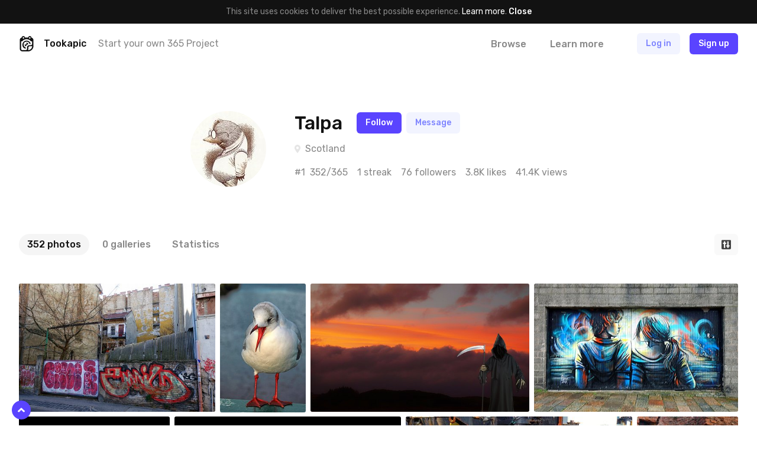

--- FILE ---
content_type: text/html; charset=UTF-8
request_url: https://tookapic.com/talpa
body_size: 26554
content:
<!DOCTYPE html>
<html lang="en">
<head>
    <meta charset="utf-8">
<meta name="viewport" content="width=device-width, initial-scale=1, shrink-to-fit=no, user-scalable=no">
<meta name="csrf-token" content="JmT8kAR8ZDkjbKXzR74idoRqiDK65adYZKtCPCgD" data-turbolinks-track="reload">
<meta name="turbolinks-cache-control" content="no-preview">
<meta name="google-site-verification" content="KBUFbnvGB1P_2RzMxYMkr_d1QdwX5grbdhFq_Uz00i0">
<meta name="turbolinks-auth-reload" content="no" data-turbolinks-track="reload">


            <title>Talpa - Tookapic</title>
    
<link href="/css/app.css?id=01e94ab705d9e743e99d" rel="stylesheet" data-turbolinks-track="reload">
<link href="https://fonts.googleapis.com/css?family=Rubik:400,500&subset=latin-ext" rel="stylesheet">

<link rel="icon" type="image/x-icon" href="https://tookapic.com/img/favicon@2x.ico" sizes="32x32">
<link rel="icon" type="image/x-icon" href="https://tookapic.com/img/favicon.ico" sizes="16x16">

    <script src="https://cdn.paddle.com/paddle/paddle.js" defer></script>


    <!-- Anti-flicker snippet (recommended)  -->
    <style>.async-hide { opacity: 0 !important} </style>
    <script>(function(a,s,y,n,c,h,i,d,e){s.className+=' '+y;h.start=1*new Date;
    h.end=i=function(){s.className=s.className.replace(RegExp(' ?'+y),'')};
    (a[n]=a[n]||[]).hide=h;setTimeout(function(){i();h.end=null},c);h.timeout=c;
    })(window,document.documentElement,'async-hide','dataLayer',4000,
    {'GTM-T9372ZC':true});</script>

    <script>
        (function(w,d,s,l,i){w[l]=w[l]||[];w[l].push({'gtm.start':
        new Date().getTime(),event:'gtm.js'});var f=d.getElementsByTagName(s)[0],
        j=d.createElement(s),dl=l!='dataLayer'?'&l='+l:'';j.async=true;j.src=
        'https://www.googletagmanager.com/gtm.js?id='+i+dl;f.parentNode.insertBefore(j,f);
        })(window,document,'script','dataLayer','GTM-T9372ZC');
    </script>

            <script>
            !function(f,b,e,v,n,t,s)
            {if(f.fbq)return;n=f.fbq=function(){n.callMethod?
            n.callMethod.apply(n,arguments):n.queue.push(arguments)};
            if(!f._fbq)f._fbq=n;n.push=n;n.loaded=!0;n.version='2.0';
            n.queue=[];t=b.createElement(e);t.async=!0;
            t.src=v;s=b.getElementsByTagName(e)[0];
            s.parentNode.insertBefore(t,s)}(window, document,'script',
            'https://connect.facebook.net/en_US/fbevents.js');

            fbq('init', '302934700288259');
        </script>

        <noscript>
            <img height="1" width="1" style="display:none" src="https://www.facebook.com/tr?id=302934700288259&ev=PageView&noscript=1">
        </noscript>
    
    <script src="//d2wy8f7a9ursnm.cloudfront.net/v5/bugsnag.min.js"></script>

    <script>
        if (typeof bugsnag !== 'undefined') {
            window.bugsnagClient = bugsnag({
                apiKey: '874dd821fbdef98843e77a953342670f',
                autoNotify: false,
                collectUserIp: false,
                releaseStage: 'production'
            });
        }
    </script>

<script src="/js/manifest.js?id=3c768977c2574a34506e" data-turbolinks-track="reload" defer></script>
<script src="/js/vendor.js?id=a7a665e0fbce65ab1834" data-turbolinks-track="reload" defer></script>
<script src="/js/app.js?id=220e82b48feb9c3eb6f3" data-turbolinks-track="reload" data-turbolinks-suppress-warning defer></script>

    <meta property="fb:app_id" content="1498547743710407">

    
    <meta property="og:title" content="Talpa">

    <meta property="og:image" content="https://tookapic.com/talpa/banner">
    <meta property="og:image:width" content="1200">
    <meta property="og:image:height" content="630">

    <meta property="og:url" content="https://tookapic.com/talpa">
    <meta property="og:type" content="website">

    <meta name="twitter:card" content="summary_large_image">
    <meta name="twitter:site" content="@tookapicapp">

<link rel="manifest" href="https://tookapic.com/manifest.json">
<meta name="theme-color" content="#ffffff">

<meta name="mobile-web-app-capable" content="yes">
<meta name="application-name" content="Tookapic">
<link rel="icon" sizes="180x180" href="/img/icons/180x180.png">

<meta name="apple-mobile-web-app-capable" content="yes">
<meta name="apple-mobile-web-app-status-bar-style" content="default">
<meta name="apple-mobile-web-app-title" content="Tookapic">
<link rel="apple-touch-icon" href="/img/icons/180x180.png">

<link href="/img/splashscreens/640x1136.png" media="(device-width: 320px) and (device-height: 568px) and (-webkit-device-pixel-ratio: 2)" rel="apple-touch-startup-image">
<link href="/img/splashscreens/750x1334.png" media="(device-width: 375px) and (device-height: 667px) and (-webkit-device-pixel-ratio: 2)" rel="apple-touch-startup-image">
<link href="/img/splashscreens/1242x2208.png" media="(device-width: 621px) and (device-height: 1104px) and (-webkit-device-pixel-ratio: 3)" rel="apple-touch-startup-image">
<link href="/img/splashscreens/1125x2436.png" media="(device-width: 375px) and (device-height: 812px) and (-webkit-device-pixel-ratio: 3)" rel="apple-touch-startup-image">
<link href="/img/splashscreens/828x1792.png" media="(device-width: 414px) and (device-height: 896px) and (-webkit-device-pixel-ratio: 2)" rel="apple-touch-startup-image">
<link href="/img/splashscreens/1242x2688.png" media="(device-width: 414px) and (device-height: 896px) and (-webkit-device-pixel-ratio: 3)" rel="apple-touch-startup-image">
<link href="/img/splashscreens/1536x2048.png" media="(device-width: 768px) and (device-height: 1024px) and (-webkit-device-pixel-ratio: 2)" rel="apple-touch-startup-image">
<link href="/img/splashscreens/1668x2224.png" media="(device-width: 834px) and (device-height: 1112px) and (-webkit-device-pixel-ratio: 2)" rel="apple-touch-startup-image">
<link href="/img/splashscreens/1668x2388.png" media="(device-width: 834px) and (device-height: 1194px) and (-webkit-device-pixel-ratio: 2)" rel="apple-touch-startup-image">
<link href="/img/splashscreens/2048x2732.png" media="(device-width: 1024px) and (device-height: 1366px) and (-webkit-device-pixel-ratio: 2)" rel="apple-touch-startup-image">

<meta name="msapplication-TileColor" content="#ffffff">
<meta name="msapplication-TileImage" content="/img/icons/180x180.png">

<script>
    if ('serviceWorker' in navigator) {
        navigator.serviceWorker.register('/serviceworker.js', { scope: '.' }).then(function () {
            //
        }, function () {
            //
        })
    }
</script>
</head>
<body class="bg-white text-grey-53 font-sans text-16 leading-normal antialiased auth-guest locale-en env-production page-users-show" data-controller="lazyload ui gtm">
    
    <div class="px-16 py-10 bg-black text-14 leading-md text-center" data-controller="cookie">
        
        <span>
            This site uses cookies to deliver the best possible experience. <a href="/privacy" class="text-white">Learn more</a>.        </span>

        
        <button type="button" class="button-reset text-white hover:underline font-medium" data-action="click->cookie#close">
            Close        </button>
    </div>

            <div class="container navbar bg-white px-0 md:px-32 z-60 shadow-navbar sticky pin-t md:relative md:shadow-none" data-controller="navbar " id="top">
    
    <div class="bg-black shadow-navbar pin-t pin-x absolute hidden lg:hidden z-1" data-target="navbar.menu">
        <div class="container px-0 flex items-center shadow-navbar-inner">
            
            <button type="button" class="button-reset py-20 text-white text-24 leading-none lg:hidden text-center w-64" data-action="click->navbar#toggle">
                <svg class="icon" xmlns="http://www.w3.org/2000/svg" viewBox="0 0 320 512"><path d="M193.94 256L296.5 153.44l21.15-21.15c3.12-3.12 3.12-8.19 0-11.31l-22.63-22.63c-3.12-3.12-8.19-3.12-11.31 0L160 222.06 36.29 98.34c-3.12-3.12-8.19-3.12-11.31 0L2.34 120.97c-3.12 3.12-3.12 8.19 0 11.31L126.06 256 2.34 379.71c-3.12 3.12-3.12 8.19 0 11.31l22.63 22.63c3.12 3.12 8.19 3.12 11.31 0L160 289.94 262.56 392.5l21.15 21.15c3.12 3.12 8.19 3.12 11.31 0l22.63-22.63c3.12-3.12 3.12-8.19 0-11.31L193.94 256z"/></svg>            </button>

            
            <form method="GET" action="https://tookapic.com/search/photos" accept-charset="UTF-8" class="flex-grow py-16 pr-16" data-controller="search" data-action="submit-&gt;search#onEnterPress">
                <div class="relative">
                    <input type="search" name="q" class="block input input--pill input--invert pl-40" autocomplete="off" data-target="search.queryField" data-action="keyup->search#onKeyUp focus->search#onFocus" value="">

                    <svg class="icon absolute text-14 pin-l pin-y pin-t-center ml-16 text-grey-27" xmlns="http://www.w3.org/2000/svg" viewBox="0 0 512 512"><path d="M508.5 468.9L387.1 347.5c-2.3-2.3-5.3-3.5-8.5-3.5h-13.2c31.5-36.5 50.6-84 50.6-136C416 93.1 322.9 0 208 0S0 93.1 0 208s93.1 208 208 208c52 0 99.5-19.1 136-50.6v13.2c0 3.2 1.3 6.2 3.5 8.5l121.4 121.4c4.7 4.7 12.3 4.7 17 0l22.6-22.6c4.7-4.7 4.7-12.3 0-17zM208 368c-88.4 0-160-71.6-160-160S119.6 48 208 48s160 71.6 160 160-71.6 160-160 160z"/></svg>
                    <div class="search-dropdown bg-white rounded shadow-popover absolute pin-x pin-t-full mt-8 overflow-hidden hidden z-50" data-target="search.suggestions">
                        <div>
                            <a href="https://tookapic.com/search/photos" class="search-dropdown__category button-reset block w-full text-grey-53 hover:no-underline hover:bg-grey-96 py-6 px-16 flex items-center is-selected" data-target="search.category" data-url="https://tookapic.com/search/photos" data-link>
                                <svg class="icon text-14 w-16 mr-8 text-black" xmlns="http://www.w3.org/2000/svg" viewBox="0 0 384 512"><path d="M369.9 97.9L286 14C277 5 264.8-.1 252.1-.1H48C21.5 0 0 21.5 0 48v416c0 26.5 21.5 48 48 48h288c26.5 0 48-21.5 48-48V131.9c0-12.7-5.1-25-14.1-34zM332.1 128H256V51.9l76.1 76.1zM48 464V48h160v104c0 13.3 10.7 24 24 24h104v288H48zm32-48h224V288l-23.5-23.5c-4.7-4.7-12.3-4.7-17 0L176 352l-39.5-39.5c-4.7-4.7-12.3-4.7-17 0L80 352v64zm48-240c-26.5 0-48 21.5-48 48s21.5 48 48 48 48-21.5 48-48-21.5-48-48-48z"/></svg>
                                Search Photos                            </a><!-- /.search-dropdown__category -->
                        </div>

                        <div class="border-t border-grey-90">
                            <a href="https://tookapic.com/search/users" class="search-dropdown__category button-reset block w-full text-grey-53 hover:no-underline hover:bg-grey-96 py-6 px-16 flex items-center " data-target="search.category" data-url="https://tookapic.com/search/users" data-link>
                                <svg class="icon text-14 w-16 mr-8 text-black" xmlns="http://www.w3.org/2000/svg" viewBox="0 0 448 512"><path d="M343.585 224.258C359.218 200.995 368 173.249 368 144 368 64.455 303.513 0 224 0 144.455 0 80 64.487 80 144c0 29.156 8.736 56.926 24.415 80.258C46.277 228.121 0 276.449 0 336v104c0 39.701 32.299 72 72 72h304c39.701 0 72-32.299 72-72V336c0-59.524-46.251-107.878-104.415-111.742zM224 48c53.019 0 96 42.981 96 96s-42.981 96-96 96-96-42.981-96-96 42.981-96 96-96zm176 392c0 13.255-10.745 24-24 24H72c-13.255 0-24-10.745-24-24V336c0-35.346 28.654-64 64-64h45.987a144.076 144.076 0 0 0 132.025 0H336c35.346 0 64 28.654 64 64v104z"/></svg>
                                Search People                            </a><!-- /.search-dropdown__category -->
                        </div>

                        <div class="border-t border-grey-90">
                            <a href="https://tookapic.com/search/galleries" class="search-dropdown__category button-reset block w-full text-grey-53 hover:no-underline hover:bg-grey-96 py-6 px-16 flex items-center " data-target="search.category" data-url="https://tookapic.com/search/galleries" data-link>
                                <svg class="icon text-14 w-16 mr-8 text-black" xmlns="http://www.w3.org/2000/svg" viewBox="0 0 576 512"><path d="M527.943 224H480v-48c0-26.51-21.49-48-48-48H272l-64-64H48C21.49 64 0 85.49 0 112v288c0 26.51 21.49 48 48 48h400a48.001 48.001 0 0 0 40.704-22.56l79.942-128c19.948-31.917-3.038-73.44-40.703-73.44zM54 112h134.118l64 64H426a6 6 0 0 1 6 6v42H152a48 48 0 0 0-41.098 23.202L48 351.449V117.993A5.993 5.993 0 0 1 54 112zm394 288H72l77.234-128H528l-80 128z"/></svg>
                                Search Galleries                            </a><!-- /.search-dropdown__category -->
                        </div>

                        <div class="border-t border-grey-90">
                            <a href="https://tookapic.com/search/talks" class="search-dropdown__category button-reset block w-full text-grey-53 hover:no-underline hover:bg-grey-96 py-6 px-16 flex items-center " data-target="search.category" data-url="https://tookapic.com/search/talks" data-link>
                                <svg class="icon text-14 w-16 mr-8 text-black" xmlns="http://www.w3.org/2000/svg" viewBox="0 0 576 512"><path d="M574.507 443.86c-5.421 21.261-24.57 36.14-46.511 36.14-32.246 0-66.511-9.99-102.1-29.734-50.64 11.626-109.151 7.877-157.96-13.437 41.144-2.919 80.361-12.339 116.331-28.705 16.322-1.22 32.674-4.32 48.631-9.593C454.404 412.365 490.663 432 527.996 432c-32-17.455-43.219-38.958-46.159-58.502 25.443-18.848 46.159-47.183 46.159-81.135 0-10.495-2.383-21.536-7.041-32.467 7.405-25.93 8.656-50.194 5.185-73.938 32.164 30.461 49.856 69.128 49.856 106.405 0 33.893-12.913 65.047-34.976 91.119 2.653 2.038 5.924 4.176 9.962 6.378 19.261 10.508 28.947 32.739 23.525 54zM240.002 80C117.068 80 48.004 152.877 48.004 210.909c0 38.196 24.859 70.072 55.391 91.276-3.527 21.988-16.991 46.179-55.391 65.815 44.8 0 88.31-22.089 114.119-37.653 25.52 7.906 51.883 11.471 77.879 11.471C362.998 341.818 432 268.976 432 210.909 432 152.882 362.943 80 240.002 80m0-48C390.193 32 480 126.026 480 210.909c0 22.745-6.506 46.394-18.816 68.391-11.878 21.226-28.539 40.294-49.523 56.674-21.593 16.857-46.798 30.045-74.913 39.197-29.855 9.719-62.405 14.646-96.746 14.646-24.449 0-48.34-2.687-71.292-8.004C126.311 404.512 85.785 416 48.004 416c-22.18 0-41.472-15.197-46.665-36.761-5.194-21.563 5.064-43.878 24.811-53.976 7.663-3.918 13.324-7.737 17.519-11.294-7.393-7.829-13.952-16.124-19.634-24.844C8.09 264.655.005 238.339.005 210.909.005 126.259 89.508 32 240.002 32z"/></svg>
                                Search Talks                            </a><!-- /.search-dropdown__category -->
                        </div>
                    </div>
                </div>
            </form>
        </div>

        <div class="container px-24 py-12 flex flex-col">
                            
                <a href="https://tookapic.com" class="py-4 text-white font-medium">
                    What is Tookapic?                </a>

                <a href="https://tookapic.com/pages/upgrade" class="py-4 text-white font-medium">
                    Pricing                </a>

                <a href="https://tookapic.com/photos" class="mt-16 py-4 text-grey-53">
                    Browse photos                </a>

                <a href="https://tookapic.com/galleries" class="py-4 text-grey-53">
                    Browse galleries                </a>

                <a href="https://tookapic.com/talks" class="py-4 text-grey-53">
                    Community                </a>
                    </div>
    </div>

    
    <div class="flex items-center justify-between md:hidden">
    
    <button type="button" class="button-reset py-20 text-black text-24 leading-none text-center w-64" data-action="click->navbar#toggle">
        <svg class="icon" xmlns="http://www.w3.org/2000/svg" viewBox="0 0 448 512"><path d="M442 114H6a6 6 0 0 1-6-6V84a6 6 0 0 1 6-6h436a6 6 0 0 1 6 6v24a6 6 0 0 1-6 6zm0 160H6a6 6 0 0 1-6-6v-24a6 6 0 0 1 6-6h436a6 6 0 0 1 6 6v24a6 6 0 0 1-6 6zm0 160H6a6 6 0 0 1-6-6v-24a6 6 0 0 1 6-6h436a6 6 0 0 1 6 6v24a6 6 0 0 1-6 6z"/></svg>    </button>

            
        <div class="flex-grow"></div>

        
        <a href="https://tookapic.com/auth/login" class="flex-none button button--secondary mr-8">
            Log in        </a>

        
        <a href="https://tookapic.com/auth/register" class="flex-none button button--primary mr-16">
            Sign up        </a>
    </div>

    
    <div class="hidden md:flex items-center py-16">
    
    <a href="https://tookapic.com" class="flex-none text-black">
        <svg class="icon text-26" height="32" viewBox="0 0 32 32" width="32" xmlns="http://www.w3.org/2000/svg"><path d="m19.543 31.998h-12.424c-2.934 0-5.338-2.372-5.338-5.275v-18.418c0-2.434 1.561-4.464 3.871-5.025.125-1.81 1.686-3.247 3.527-3.247 1.81 0 3.34 1.218 3.559 2.934h6.524c.219-1.716 1.592-2.965 3.403-2.965 1.872 0 3.246 1.467 3.402 3.278 2.31.561 4.152 2.622 4.152 5.057v12.985c0 5.276-5.338 10.676-10.676 10.676zm0-2.685c3.902 0 7.991-3.995 7.991-7.835v-.842c-.811.53-1.717.686-2.653.686h-2.653s-2.685.156-2.685 2.778v2.623c0 .905-.343 1.779-.874 2.59zm-8.865-25.783c0-.749-.593-1.31-1.343-1.31-.717 0-1.342.561-1.342 1.31v.874c0 .718.625 1.311 1.342 1.311.75 0 1.343-.593 1.343-1.31zm13.298 0c0-.749-.593-1.31-1.311-1.31-.75 0-1.343.561-1.343 1.31v.874c0 .718.593 1.311 1.343 1.311.717 0 1.31-.593 1.31-1.31v-.875zm3.558 7.43h-2.466a11.612 11.612 0 0 0 -18.23 0h-2.372v15.7c0 1.436 1.186 2.653 2.653 2.653h7.117s2.654.032 2.654-2.59v-3.497c0-2.622 2.653-4.276 5.338-4.276h2.653c2.653 0 2.653-2.653 2.653-2.653v-5.338zm-5.619 5.338a6.18 6.18 0 0 0 -12.143 1.685c0 2.747 1.873 5.12 4.464 5.869v2.715a8.803 8.803 0 0 1 -7.117-8.584 8.834 8.834 0 0 1 17.45-1.685zm-9.926 1.685c0-.374.093-.718.187-1.061a1.998 1.998 0 0 0 3.59-1.155c0-.656-.312-1.218-.812-1.592a3.996 3.996 0 0 1 4.776 2.372c-2.622.78-4.65 2.685-5.275 5.057-1.436-.593-2.466-1.998-2.466-3.62z"/></svg>    </a>

            <div class="w-full ml-16 mr-8 flex items-center min-w-0">
            <div class="text-black font-medium">
                Tookapic
            </div>

            <div class="hidden lg:block ml-20 truncate">
                <a href="https://tookapic.com/auth/register" class="text-inherit">
                    Start your own 365 Project                </a>
            </div>
        </div>
    
    
    <div class="flex flex-none items-center -mx-16">
                    
            <div class="ml-8" data-controller="dropdown">
                 <a href="https://tookapic.com/photos" class="block py-4 px-16 leading-sm font-medium text-grey-53 hover:text-black hover:no-underline" data-target="dropdown.trigger" data-action="dropdown#toggle">
                    Browse                </a>

                <div class="absolute z-50 bg-black-95 rounded whitespace-no-wrap min-w-128 shadow-sm hidden" data-target="dropdown.menu">
    <div class="flex flex-col text-left py-12 text-16 leading-lg">
    <a href="https://tookapic.com/photos" class="px-28 lg:px-16 py-8 lg:py-1 hover:no-underline hover:bg-white-15 text-white hover:no-underline ">
    Photos
</a>

                        <a href="https://tookapic.com/galleries" class="px-28 lg:px-16 py-8 lg:py-1 hover:no-underline hover:bg-white-15 text-white hover:no-underline ">
    Galleries
</a>

                        <a href="https://tookapic.com/talks" class="px-28 lg:px-16 py-8 lg:py-1 hover:no-underline hover:bg-white-15 text-white hover:no-underline ">
    Community
</a>
</div>
</div>
            </div>

            
            <a href="https://tookapic.com" class="block py-4 px-16 ml-8 leading-sm font-medium text-grey-53 hover:text-black hover:no-underline">
                Learn more            </a>
            </div>

    
    <div class="flex flex-none items-center justify-start ml-32 lg:ml-24 lg:ml-48 flex-grow">
                    <a href="https://tookapic.com/auth/login" class="button button--secondary hidden sm:block md:ml-8 mr-16">
                Log in            </a>

            <a href="https://tookapic.com/auth/login" class="leading-xl sm:hidden mr-24">
                <svg class="icon text-22 align-middle text-black" xmlns="http://www.w3.org/2000/svg" viewBox="0 0 448 512"><path d="M331.328 240C355.031 213.566 368 179.781 368 144 368 64.417 303.596 0 224 0 144.417 0 80 64.404 80 144c0 35.781 12.969 69.566 36.672 96C44.863 240 0 293.844 0 352v116c0 24.262 19.738 44 44 44h360c24.262 0 44-19.738 44-44V352c0-58.421-45.117-112-116.672-112zM224 32c61.856 0 112 50.144 112 112s-50.144 112-112 112-112-50.144-112-112S162.144 32 224 32zm192 436c0 6.627-5.373 12-12 12H44c-6.627 0-12-5.373-12-12V352c0-44.183 35.817-80 80-80h45.898c41.196 21.333 90.958 21.359 132.204 0H336c44.183 0 80 35.817 80 80v116z"/></svg>            </a>

            <a href="https://tookapic.com/auth/register" class="button button--primary">
                Sign up            </a><!-- /.button -->
            </div>
</div>

    
    </div><!-- /.navbar -->
    
        
    <div class="container max-w-744 xl:min-w-744 xl:max-w-full pt-16 pb-24 grid:py-48 xl:py-80 flex justify-center" data-controller="profile">
        <div class="grid:flex items-start relative w-full grid:w-auto">
            
            <div class="flex-none relative w-80 grid:w-128">
                <div class="avatar">
                                            <img src="data:image/svg+xml;charset=utf-8,%3Csvg xmlns%3D'http%3A%2F%2Fwww.w3.org%2F2000%2Fsvg' width%3D'128' height%3D'128'%2F%3E" width="128" height="128" alt="" class="avatar__photo" data-src="https://cdn.tookapic.com/avatars/2016/2/d/9/d93d5d1da9d4d164ddc0c6d7c696f313.jpg?fit=crop-center&amp;h=128&amp;q=85&amp;sharp=3&amp;w=128&amp;s=9ad76a884e3a47ca1a73f42f7d5b595b|https://cdn.tookapic.com/avatars/2016/2/d/9/d93d5d1da9d4d164ddc0c6d7c696f313.jpg?fit=crop-center&amp;h=144&amp;q=85&amp;sharp=3&amp;w=144&amp;s=756c29977a09c363631bd144007089dc" data-target="lazyload.image" data-default-src="https://tookapic.com/img/avatars/default.svg">
                                    </div><!-- /.avatar -->

                                                                </div>

            
            <div class="grid:ml-24 md:ml-48 flex-grow mt-24 grid:mt-0 min-w-0">
                <div class="flex items-center">
                    
                    <h1 class="text-20 grid:text-28 lg:text-32 leading-xs break-words min-w-0">
                        Talpa
                    </h1>

                    
                                                                
                    
                    <div class="ml-24 absolute pin-t pin-r grid:relative">
                        <div class="flex flex-col grid:flex-row items-end grid:items-center -my-4 grid:my-0 grid:-mx-4">
    
            <div class="py-4 grid:py-0 grid:px-4">
            <a href="https://tookapic.com/auth/register" class="button button--follow">
                Follow            </a><!-- /.button -->
        </div>
    
    
            <div class="py-4 grid:py-0 grid:px-4">
            <a href="https://tookapic.com/auth/register" class="button button--secondary">
                Message            </a><!-- /.button -->
        </div>
    
    
                </div>
                    </div>
                </div>

                
                
                                    <div class="mt-8 grid:mt-12 flex flex-wrap items-center -mx-8 text-14 grid:text-16">
                        
                                                    <div class="flex items-center px-8">
                                <svg class="icon text-grey-90 mr-8 flex-none text-14" xmlns="http://www.w3.org/2000/svg" viewBox="0 0 384 512"><path d="M172.268 501.67C26.97 291.031 0 269.413 0 192 0 85.961 85.961 0 192 0s192 85.961 192 192c0 77.413-26.97 99.031-172.268 309.67-9.535 13.774-29.93 13.773-39.464 0zM192 272c44.183 0 80-35.817 80-80s-35.817-80-80-80-80 35.817-80 80 35.817 80 80 80z"/></svg>
                                <a href="https://tookapic.com/places/1012" class="text-grey-53">
                                    Scotland
                                </a>
                            </div>
                        
                        
                                            </div>
                
                
                
                
                <div class="mt-8 grid:mt-16 flex flex-wrap -mx-8 text-14 grid:text-16">
                    
                    
                    <div class="px-8 whitespace-no-wrap">
                        <span class="mr-4">#1</span>

                        352/365
                    </div>

                    
                    <div class="px-8 whitespace-no-wrap">
                        1 streak                    </div>

                    
                    <div class="px-8 whitespace-no-wrap">
                                                    <button type="button" class="block button-reset hover:underline" data-controller="modal-trigger" data-selector="[data-modal='relationships']">
                                76 followers                            </button>
                                            </div>

                    
                                                                        <div class="px-8 whitespace-no-wrap hidden grid:block">
                                3.8K likes                            </div>
                                            
                    
                                                                        <div class="px-8 whitespace-no-wrap hidden lg:block">
                                41.4K views                            </div>
                                                            </div>
            </div>
        </div>
    </div><!-- /.container -->

    
            <div class="profile-filter container  mb-16 grid:mb-48" data-controller="toggle">
            <div class="flex flex-wrap lg:flex-no-wrap items-center justify-between">
                
                <div class="profile-filter__nav lg:w-auto order-0">
                    <div class="w-full lg:hidden">
    <div data-controller="dropdown" data-dropdown-placement="bottom-end" data-dropdown-offset="0,8px">
    
    <button type="button" class="select truncate h-36" data-target="dropdown.trigger" data-action="dropdown#toggle">
        352 photos
    </button><!-- /.select -->

    
    <div class="absolute z-50 bg-black-95 rounded whitespace-no-wrap min-w-128 shadow-sm hidden" data-target="dropdown.menu">
    <div class="flex flex-col text-left py-12 text-16 leading-lg">
    <a href="https://tookapic.com/talpa" class="px-28 lg:px-16 py-8 lg:py-1 hover:no-underline hover:bg-white-15 text-white font-medium hover:no-underline ">
    352 photos
</a>
                            <a href="https://tookapic.com/talpa/galleries" class="px-28 lg:px-16 py-8 lg:py-1 hover:no-underline hover:bg-white-15 text-white hover:no-underline ">
    0 galleries
</a>
                            <a href="https://tookapic.com/talpa/statistics" class="px-28 lg:px-16 py-8 lg:py-1 hover:no-underline hover:bg-white-15 text-white hover:no-underline ">
    Statistics
</a>
</div>
</div>
</div>
</div>


<div class="hidden lg:block">
    <div class="flex -mx-4 ">
    
            <div class="px-4">
            <a href="https://tookapic.com/talpa" class="flex items-center py-6 px-14 rounded-18 font-medium bg-grey-96 text-black hover:no-underline">
                
                <span>
                    352 photos
                </span>

                
                            </a>
        </div>
            <div class="px-4">
            <a href="https://tookapic.com/talpa/galleries" class="flex items-center py-6 px-14 rounded-18 font-medium text-grey-53 hover:text-black hover:no-underline">
                
                <span>
                    0 galleries
                </span>

                
                            </a>
        </div>
            <div class="px-4">
            <a href="https://tookapic.com/talpa/statistics" class="flex items-center py-6 px-14 rounded-18 font-medium text-grey-53 hover:text-black hover:no-underline">
                
                <span>
                    Statistics
                </span>

                
                            </a>
        </div>
    
    
    </div>
</div>
                </div><!-- /.profile-filter__nav -->

                
                                                            <div class="hidden flex-none mt-8 lg:mt-0 w-full lg:w-auto lg:ml-auto order-2 lg:order-1" data-target="toggle.target">
                            <div class="flex items-center -mx-4">
    
    <div class="px-4 w-1/3 lg:w-auto" data-controller="dropdown" data-dropdown-placement="bottom-end" data-dropdown-offset="0,8px">
        
        <button type="button" class="select truncate" data-target="dropdown.trigger" data-action="dropdown#toggle">
            <span class="grid:hidden">
                <svg class="icon text-18" xmlns="http://www.w3.org/2000/svg" viewBox="0 0 320 512"><path d="M288 288H32c-28.4 0-42.8 34.5-22.6 54.6l128 128c12.5 12.5 32.8 12.5 45.3 0l128-128c20-20.1 5.7-54.6-22.7-54.6zM160 448L32 320h256L160 448zM32 224h256c28.4 0 42.8-34.5 22.6-54.6l-128-128c-12.5-12.5-32.8-12.5-45.3 0l-128 128C-10.7 189.5 3.6 224 32 224zM160 64l128 128H32L160 64z"/></svg>            </span>

            <span class="hidden grid:block truncate">
                                        Latest                                </span>
        </button><!-- /.select -->

        
        <div class="absolute z-50 bg-black-95 rounded whitespace-no-wrap min-w-128 shadow-sm hidden" data-target="dropdown.menu">
    <div class="flex flex-col text-left py-12 text-16 leading-lg">
    <a href="https://tookapic.com/talpa" class="px-28 lg:px-16 py-8 lg:py-1 hover:no-underline hover:bg-white-15 text-white font-medium hover:no-underline ">
    Latest
</a>

                <a href="https://tookapic.com/talpa?stream=oldest" class="px-28 lg:px-16 py-8 lg:py-1 hover:no-underline hover:bg-white-15 text-white hover:no-underline ">
    Oldest
</a>

                <a href="https://tookapic.com/talpa?stream=most-commented" class="px-28 lg:px-16 py-8 lg:py-1 hover:no-underline hover:bg-white-15 text-white hover:no-underline ">
    Most commented
</a>

                <a href="https://tookapic.com/talpa?stream=most-liked" class="px-28 lg:px-16 py-8 lg:py-1 hover:no-underline hover:bg-white-15 text-white hover:no-underline ">
    Most liked
</a>

                <a href="https://tookapic.com/talpa?stream=most-viewed" class="px-28 lg:px-16 py-8 lg:py-1 hover:no-underline hover:bg-white-15 text-white hover:no-underline ">
    Most viewed
</a>
</div>
</div>
    </div>

    
    <div class="px-4 w-1/3 lg:w-auto" data-controller="dropdown" data-dropdown-placement="bottom-end" data-dropdown-offset="0,8px">
        
        <button type="button" class="select flex items-center" data-target="dropdown.trigger" data-action="dropdown#toggle">
            <span class="grid:hidden">
                                    <svg class="icon text-18" xmlns="http://www.w3.org/2000/svg" viewBox="0 0 512 512"><path d="M20 24h10c6.627 0 12 5.373 12 12v94.625C85.196 57.047 165.239 7.715 256.793 8.001 393.18 8.428 504.213 120.009 504 256.396 503.786 393.181 392.834 504 256 504c-63.926 0-122.202-24.187-166.178-63.908-5.113-4.618-5.354-12.561-.482-17.433l7.069-7.069c4.503-4.503 11.749-4.714 16.482-.454C150.782 449.238 200.935 470 256 470c117.744 0 214-95.331 214-214 0-117.744-95.331-214-214-214-82.862 0-154.737 47.077-190.289 116H164c6.627 0 12 5.373 12 12v10c0 6.627-5.373 12-12 12H20c-6.627 0-12-5.373-12-12V36c0-6.627 5.373-12 12-12zm321.647 315.235l4.706-6.47c3.898-5.36 2.713-12.865-2.647-16.763L272 263.853V116c0-6.627-5.373-12-12-12h-8c-6.627 0-12 5.373-12 12v164.147l84.884 61.734c5.36 3.899 12.865 2.714 16.763-2.646z"/></svg>                            </span>

            <span class="hidden grid:block truncate">
                                    All time                            </span>
        </button><!-- /.select -->

        
        <div class="absolute z-50 bg-black-95 rounded whitespace-no-wrap min-w-128 shadow-sm hidden" data-target="dropdown.menu">
    <div class="flex flex-col text-left py-12 text-16 leading-lg">
    <a href="https://tookapic.com/talpa" class="px-28 lg:px-16 py-8 lg:py-1 hover:no-underline hover:bg-white-15 text-white font-medium hover:no-underline ">
    All time
</a>

                                    <a href="https://tookapic.com/talpa?year=1" class="px-28 lg:px-16 py-8 lg:py-1 hover:no-underline hover:bg-white-15 text-white hover:no-underline ">
    Year 1
</a>
</div>
</div>
    </div>

    
    <form method="GET" action="https://tookapic.com/talpa" accept-charset="UTF-8" class="px-4 relative z-30 w-1/3 lg:w-auto" data-controller="filters--calendar" data-action="range:change-&gt;filters--calendar#onRangeChanged">
        <input data-target="filters--calendar.minimumDate" name="from" type="hidden">
        <input data-target="filters--calendar.maximumDate" name="to" type="hidden">

        
                    <input type="text" data-controller="filters--date" data-filters--date-append-to="filters--calendar-popover" class="hidden" data-filters--date-min-date="2016-01-03" data-filters--date-max-date="2026-01-31">
        
        
        <button type="button" class="select " data-target="filters--calendar.trigger" data-action="click->filters--calendar#toggle">
            <span class="off">
                <svg class="icon text-18" xmlns="http://www.w3.org/2000/svg" viewBox="0 0 448 512"><path d="M400 64h-48V12c0-6.627-5.373-12-12-12h-8c-6.627 0-12 5.373-12 12v52H128V12c0-6.627-5.373-12-12-12h-8c-6.627 0-12 5.373-12 12v52H48C21.49 64 0 85.49 0 112v352c0 26.51 21.49 48 48 48h352c26.51 0 48-21.49 48-48V112c0-26.51-21.49-48-48-48zM48 96h352c8.822 0 16 7.178 16 16v48H32v-48c0-8.822 7.178-16 16-16zm352 384H48c-8.822 0-16-7.178-16-16V192h384v272c0 8.822-7.178 16-16 16z"/></svg>            </span>

            <span class="on">
                <svg class="icon text-18" xmlns="http://www.w3.org/2000/svg" viewBox="0 0 448 512"><path d="M12 192h424c6.6 0 12 5.4 12 12v260c0 26.5-21.5 48-48 48H48c-26.5 0-48-21.5-48-48V204c0-6.6 5.4-12 12-12zm436-44v-36c0-26.5-21.5-48-48-48h-48V12c0-6.6-5.4-12-12-12h-40c-6.6 0-12 5.4-12 12v52H160V12c0-6.6-5.4-12-12-12h-40c-6.6 0-12 5.4-12 12v52H48C21.5 64 0 85.5 0 112v36c0 6.6 5.4 12 12 12h424c6.6 0 12-5.4 12-12z"/></svg>            </span>
        </button><!-- /.select -->

        
        <div class="w-248 hidden" data-target="filters--calendar.popover" id="filters--calendar-popover"></div>
    </form>
</div>
                        </div>

                        <div class="profile-filter__toggle lg:w-auto order-1 lg:order-2 pl-8">
                            <button type="button" class="toggle-button " data-action="click->toggle#toggle" data-target="toggle.toggle">
                                <svg class="icon" xmlns="http://www.w3.org/2000/svg" viewBox="0 0 448 512"><path d="M400 32H48C21.5 32 0 53.5 0 80v352c0 26.5 21.5 48 48 48h352c26.5 0 48-21.5 48-48V80c0-26.5-21.5-48-48-48zM200 224h-24v180c0 6.6-5.4 12-12 12h-40c-6.6 0-12-5.4-12-12V224H88c-13.3 0-24-10.7-24-24v-16c0-13.3 10.7-24 24-24h24v-52c0-6.6 5.4-12 12-12h40c6.6 0 12 5.4 12 12v52h24c13.3 0 24 10.7 24 24v16c0 13.3-10.7 24-24 24zm184 104c0 13.3-10.7 24-24 24h-24v52c0 6.6-5.4 12-12 12h-40c-6.6 0-12-5.4-12-12v-52h-24c-13.3 0-24-10.7-24-24v-16c0-13.3 10.7-24 24-24h24V108c0-6.6 5.4-12 12-12h40c6.6 0 12 5.4 12 12v180h24c13.3 0 24 10.7 24 24v16z"/></svg>                            </button>
                        </div><!-- /.profile-filter__toggle -->
                                                </div>
        </div><!-- /.profile-filter -->
    
        <div class="container py-16 grid:pt-0 md:px-32 md:pb-24 lg:pb-32 xl:pb-48">
                    
            <div class="-m-16 grid:-mb-8 grid:-mx-0 grid:-mt-0" data-controller="list lists--grid" data-list-id="stories" data-lists--grid-selector="[data-stories-list]">
        <div class="story-list flex flex-wrap items-start -mt-24 grid:mt-0" data-target="list.items" data-stories-list>
                            
                <div class="story-list__item group mt-8 grid:mt-0 grid:mb-8 w-full grid:w-auto" data-target="list.item">
    <div class="relative bg-white" data-controller="counters--comment counters--like" data-counters--like-likeable="story:571404" data-counters--comment-commentable="story:571404">
    
    
    
    
    
    <div class="overflow-hidden relative story-list__photo grid:rounded-3 " style="background: #5E5153;">
        
        <a href="https://tookapic.com/photos/571404" class="block absolute pin z-3"></a>

        
                    
            <img src="data:image/svg+xml;charset=utf-8,%3Csvg xmlns%3D'http%3A%2F%2Fwww.w3.org%2F2000%2Fsvg' width%3D'459' height%3D'300'%2F%3E" width="459" height="300" alt="" class="hidden grid:block w-full" data-src="https://cdn.tookapic.com/photos/2017/326/7/7/77c7bb13d968c2a02a34e200e0e552e7.jpg?h=300&amp;q=85&amp;sharp=3&amp;s=0d4d64c8be9dc35744d10769115ff9ce|https://cdn.tookapic.com/photos/2017/326/7/7/77c7bb13d968c2a02a34e200e0e552e7.jpg?h=600&amp;q=85&amp;sharp=5&amp;s=208b3ba0ac53627b73856ae4f204d1fa" data-target="lazyload.image lists--grid.image">

            <img src="data:image/svg+xml;charset=utf-8,%3Csvg xmlns%3D'http%3A%2F%2Fwww.w3.org%2F2000%2Fsvg' width%3D'400' height%3D'261'%2F%3E" width="400" height="261" alt="" class="block w-full grid:hidden" data-src="https://cdn.tookapic.com/photos/2017/326/7/7/77c7bb13d968c2a02a34e200e0e552e7.jpg?q=85&amp;sharp=3&amp;w=400&amp;s=77f196eba1c3eb088eb8d51061a6974b|https://cdn.tookapic.com/photos/2017/326/7/7/77c7bb13d968c2a02a34e200e0e552e7.jpg?q=85&amp;sharp=5&amp;w=800&amp;s=bb384a21c5be72838b1b7502524ad8ae" data-target="lazyload.image">
        
        
        <div class="story-list__overlay absolute pin z-1"></div>

        
        <div class="story-list__overlay-item absolute pin-t pin-x z-5 px-8 pt-8 text-white text-12 leading-sm pointer-events-none text-shadow-grid flex justify-between">
            
            <div class="flex items-center">
                
                
                
                <div>
                    <div class="font-medium">
                                                    <time datetime="2017-11-20T12:22:47+00:00" title="2017-11-20T12:22:47+00:00">
                                Nov 20th, 2017
                            </time>
                                            </div>

                                                                        <div class="opacity-75">
                                #352
                            </div>
                                                            </div>
            </div>

            
                                                </div><!-- /.story-list__overlay-item -->

        
                            
        
        
        
        <div class="story-list__overlay-item absolute pin-b pin-x z-5 px-8 pb-8 text-white text-12 leading-sm pointer-events-none flex justify-between">
            
            <div class="flex items-center -mx-6">
                
                <div class="px-6 leading-none">
                                            <div class="pointer-events-auto">
                            <a href="https://tookapic.com/auth/register" class="inline-flex align-top" >
        <svg class="icon text-white text-16" xmlns="http://www.w3.org/2000/svg" viewBox="0 0 576 512"><path d="M257.3 475.4L92.5 313.6C85.4 307 24 248.1 24 174.8 24 84.1 80.8 24 176 24c41.4 0 80.6 22.8 112 49.8 31.3-27 70.6-49.8 112-49.8 91.7 0 152 56.5 152 150.8 0 52-31.8 103.5-68.1 138.7l-.4.4-164.8 161.5a43.7 43.7 0 0 1-61.4 0zM125.9 279.1L288 438.3l161.8-158.7c27.3-27 54.2-66.3 54.2-104.8C504 107.9 465.8 72 400 72c-47.2 0-92.8 49.3-112 68.4-17-17-64-68.4-112-68.4-65.9 0-104 35.9-104 102.8 0 37.3 26.7 78.9 53.9 104.3z"/></svg>    </a>
                        </div>
                                    </div>

                
                <div class="px-6 leading-none">
                                            <a href="https://tookapic.com/auth/register" class="inline-flex align-top pointer-events-auto" >
                            <svg class="icon text-white text-16" xmlns="http://www.w3.org/2000/svg" viewBox="0 0 576 512"><path d="M528.1 171.5L382 150.2 316.7 17.8c-11.7-23.6-45.6-23.9-57.4 0L194 150.2 47.9 171.5c-26.2 3.8-36.7 36.1-17.7 54.6l105.7 103-25 145.5c-4.5 26.3 23.2 46 46.4 33.7L288 439.6l130.7 68.7c23.2 12.2 50.9-7.4 46.4-33.7l-25-145.5 105.7-103c19-18.5 8.5-50.8-17.7-54.6zM388.6 312.3l23.7 138.4L288 385.4l-124.3 65.3 23.7-138.4-100.6-98 139-20.2 62.2-126 62.2 126 139 20.2-100.6 98z"/></svg>                        </a>
                                    </div>

                
                                    <div class="px-6 leading-none flex items-center" data-controller="popovers--comments">
                        <a href="https://tookapic.com/photos/571404#comments" class="pointer-events-auto leading-none" data-target="popovers--comments.trigger" data-action="click->popovers--comments#toggle" data-story-id="571404" >
                            <svg class="icon text-white text-16" xmlns="http://www.w3.org/2000/svg" viewBox="0 0 576 512"><path d="M288 32C129 32 0 125.1 0 240c0 49.3 23.7 94.5 63.3 130.2-8.7 23.3-22.1 32.7-37.1 43.1C15.1 421-6 433 1.6 456.5c5.1 15.4 20.9 24.7 38.1 23.3 57.7-4.6 111.2-19.2 157-42.5 28.7 6.9 59.4 10.7 91.2 10.7 159.1 0 288-93 288-208C576 125.1 447.1 32 288 32zm0 368c-32.5 0-65.4-4.4-97.3-14-32.3 19-78.7 46-134.7 54 32-24 56.8-61.6 61.2-88.4C79.1 325.6 48 286.7 48 240c0-70.9 86.3-160 240-160s240 89.1 240 160c0 71-86.3 160-240 160z"/></svg>                        </a>

                        <span class="font-medium text-12 leading-none ml-6 text-white" data-target="counters--comment.count">
                            0
                        </span>
                    </div>
                            </div>

            
                    </div><!-- /.story-list__overlay-item -->

        
                            
        
            </div><!-- /.story-list__photo -->

    
    <div class="p-16 story-list__footer grid:hidden">
        
        <div class="flex items-center justify-between mb-16">
            
            <div class="flex items-center text-12 leading-sm grid:text-14 grid:leading-md">
                
                                    <span class="flex-none mr-8">
                        Day 352                    </span>
                
                
                <time class="flex-none" datetime="2017-11-20T12:22:47+00:00" title="2017-11-20T12:22:47+00:00">
                    Nov 20th, 2017
                </time>
            </div>

            
            <div class="flex items-center -mx-8">
                
                <div class="px-8 leading-none text-14">
                                            <div class="px-8 leading-none text-14">
                            <a href="https://tookapic.com/auth/register" class="inline-flex align-top" >
                                <svg class="icon text-black text-22" xmlns="http://www.w3.org/2000/svg" viewBox="0 0 576 512"><path d="M403.7 24c-42.8 0-83.9 25.7-115.7 54.7C256.2 49.8 215.1 24 172.3 24 80.8 24 24 80.6 24 171.7c0 73.2 62.4 132.4 68.1 137.7l170.3 168.2c14.1 13.9 37.1 14 51.2 0l170.2-167.8.5-.5c15.9-15.5 67.7-71.1 67.7-137.6C552 80.6 495.2 24 403.7 24zm57.7 263L291.2 454.7c-1.8 1.8-4.5 1.8-6.3 0L114.3 286.4C85.8 259.6 56 214 56 171.7 56 98.2 98.4 56 172.3 56c45.1 0 85.4 37 115.7 67.4C303.8 107.6 351.7 56 403.7 56 477.6 56 520 98.2 520 171.7c0 42.4-28.2 85.2-58.6 115.3z"/></svg>                            </a>
                        </div>
                                    </div>

                
                <div class="px-8 leading-none text-14">
                                            <a href="https://tookapic.com/auth/register" class="inline-flex align-top" >
                            <svg class="icon text-22 text-black" xmlns="http://www.w3.org/2000/svg" viewBox="0 0 576 512"><path d="M528.1 171.5L382 150.2 316.7 17.8c-11.7-23.6-45.6-23.9-57.4 0L194 150.2 47.9 171.5c-26.2 3.8-36.7 36.1-17.7 54.6l105.7 103-25 145.5c-4.5 26.3 23.2 46 46.4 33.7L288 439.6l130.7 68.7c23.2 12.2 50.9-7.4 46.4-33.7l-25-145.5 105.7-103c19-18.5 8.5-50.8-17.7-54.6zM405.8 317.9l27.8 162L288 403.5 142.5 480l27.8-162L52.5 203.1l162.7-23.6L288 32l72.8 147.5 162.7 23.6-117.7 114.8z"/></svg>                        </a>
                                    </div>

                
                            </div>
        </div>

        
                    
                            <div class="story-list__title text-black font-medium mb-8 text-14 leading-md grid:text-16 grid:leading-normal">
                    The Jewish quarter Budapest
                </div>
            
            
                            <div class="story-list__excerpt text-grey-27 text-14 leading-md grid:text-16 grid:leading-normal">
                    #afternoon #old #vintage #house #road #monday #color #street #city #urban #graffiti #wall #architecture #building #novembe...
                </div>
                    
        
        <div class="flex items-center -mx-6 mt-8 text-14 leading-md grid:text-16 grid:leading-normal">
            
                            <div class="px-6" data-controller="popovers--comments">
                    <a href="https://tookapic.com/photos/571404#comments" data-target="popovers--comments.trigger counters--comment.count" data-action="click->popovers--comments#toggle" data-story-id="571404" data-format="word" class="text-grey-53">
                        0 comments                    </a>
                </div>
            
            
            
                    </div>
    </div><!-- /.story-list__footer -->
</div>
</div>
                            
                <div class="story-list__item group mt-24 grid:mt-0 grid:mb-8 w-full grid:w-auto" data-target="list.item">
    <div class="relative bg-white" data-controller="counters--comment counters--like" data-counters--like-likeable="story:553937" data-counters--comment-commentable="story:553937">
    
    
    
    
    
    <div class="overflow-hidden relative story-list__photo grid:rounded-3 " style="background: #5A676E;">
        
        <a href="https://tookapic.com/photos/553937" class="block absolute pin z-3"></a>

        
                    
            <img src="data:image/svg+xml;charset=utf-8,%3Csvg xmlns%3D'http%3A%2F%2Fwww.w3.org%2F2000%2Fsvg' width%3D'200' height%3D'300'%2F%3E" width="200" height="300" alt="" class="hidden grid:block w-full" data-src="https://cdn.tookapic.com/photos/2017/304/a/5/a5eb5676470c0cbaa5a65b20c6684fc0.jpg?h=300&amp;q=85&amp;sharp=3&amp;s=6193ccce44f2ecc109a3170ec8b1198a|https://cdn.tookapic.com/photos/2017/304/a/5/a5eb5676470c0cbaa5a65b20c6684fc0.jpg?h=600&amp;q=85&amp;sharp=5&amp;s=512c52bf0b91ce8c549ffc8450772d97" data-target="lazyload.image lists--grid.image">

            <img src="data:image/svg+xml;charset=utf-8,%3Csvg xmlns%3D'http%3A%2F%2Fwww.w3.org%2F2000%2Fsvg' width%3D'400' height%3D'600'%2F%3E" width="400" height="600" alt="" class="block w-full grid:hidden" data-src="https://cdn.tookapic.com/photos/2017/304/a/5/a5eb5676470c0cbaa5a65b20c6684fc0.jpg?q=85&amp;sharp=3&amp;w=400&amp;s=692ea4f8cd018b4ee1cbe730d6bc0ffc|https://cdn.tookapic.com/photos/2017/304/a/5/a5eb5676470c0cbaa5a65b20c6684fc0.jpg?q=85&amp;sharp=5&amp;w=800&amp;s=d8d2442e1e27bed00edbf2cad156bc0f" data-target="lazyload.image">
        
        
        <div class="story-list__overlay absolute pin z-1"></div>

        
        <div class="story-list__overlay-item absolute pin-t pin-x z-5 px-8 pt-8 text-white text-12 leading-sm pointer-events-none text-shadow-grid flex justify-between">
            
            <div class="flex items-center">
                
                
                
                <div>
                    <div class="font-medium">
                                                    <time datetime="2017-11-01T14:18:31+00:00" title="2017-11-01T14:18:31+00:00">
                                Nov 1st, 2017
                            </time>
                                            </div>

                                                                        <div class="opacity-75">
                                #351
                            </div>
                                                            </div>
            </div>

            
                                                </div><!-- /.story-list__overlay-item -->

        
                            
        
        
        
        <div class="story-list__overlay-item absolute pin-b pin-x z-5 px-8 pb-8 text-white text-12 leading-sm pointer-events-none flex justify-between">
            
            <div class="flex items-center -mx-6">
                
                <div class="px-6 leading-none">
                                            <div class="pointer-events-auto">
                            <a href="https://tookapic.com/auth/register" class="inline-flex align-top" >
        <svg class="icon text-white text-16" xmlns="http://www.w3.org/2000/svg" viewBox="0 0 576 512"><path d="M257.3 475.4L92.5 313.6C85.4 307 24 248.1 24 174.8 24 84.1 80.8 24 176 24c41.4 0 80.6 22.8 112 49.8 31.3-27 70.6-49.8 112-49.8 91.7 0 152 56.5 152 150.8 0 52-31.8 103.5-68.1 138.7l-.4.4-164.8 161.5a43.7 43.7 0 0 1-61.4 0zM125.9 279.1L288 438.3l161.8-158.7c27.3-27 54.2-66.3 54.2-104.8C504 107.9 465.8 72 400 72c-47.2 0-92.8 49.3-112 68.4-17-17-64-68.4-112-68.4-65.9 0-104 35.9-104 102.8 0 37.3 26.7 78.9 53.9 104.3z"/></svg>    </a>
                        </div>
                                    </div>

                
                <div class="px-6 leading-none">
                                            <a href="https://tookapic.com/auth/register" class="inline-flex align-top pointer-events-auto" >
                            <svg class="icon text-white text-16" xmlns="http://www.w3.org/2000/svg" viewBox="0 0 576 512"><path d="M528.1 171.5L382 150.2 316.7 17.8c-11.7-23.6-45.6-23.9-57.4 0L194 150.2 47.9 171.5c-26.2 3.8-36.7 36.1-17.7 54.6l105.7 103-25 145.5c-4.5 26.3 23.2 46 46.4 33.7L288 439.6l130.7 68.7c23.2 12.2 50.9-7.4 46.4-33.7l-25-145.5 105.7-103c19-18.5 8.5-50.8-17.7-54.6zM388.6 312.3l23.7 138.4L288 385.4l-124.3 65.3 23.7-138.4-100.6-98 139-20.2 62.2-126 62.2 126 139 20.2-100.6 98z"/></svg>                        </a>
                                    </div>

                
                                    <div class="px-6 leading-none flex items-center" data-controller="popovers--comments">
                        <a href="https://tookapic.com/photos/553937#comments" class="pointer-events-auto leading-none" data-target="popovers--comments.trigger" data-action="click->popovers--comments#toggle" data-story-id="553937" >
                            <svg class="icon text-white text-16" xmlns="http://www.w3.org/2000/svg" viewBox="0 0 576 512"><path d="M288 32C129 32 0 125.1 0 240c0 49.3 23.7 94.5 63.3 130.2-8.7 23.3-22.1 32.7-37.1 43.1C15.1 421-6 433 1.6 456.5c5.1 15.4 20.9 24.7 38.1 23.3 57.7-4.6 111.2-19.2 157-42.5 28.7 6.9 59.4 10.7 91.2 10.7 159.1 0 288-93 288-208C576 125.1 447.1 32 288 32zm0 368c-32.5 0-65.4-4.4-97.3-14-32.3 19-78.7 46-134.7 54 32-24 56.8-61.6 61.2-88.4C79.1 325.6 48 286.7 48 240c0-70.9 86.3-160 240-160s240 89.1 240 160c0 71-86.3 160-240 160z"/></svg>                        </a>

                        <span class="font-medium text-12 leading-none ml-6 text-white" data-target="counters--comment.count">
                            1
                        </span>
                    </div>
                            </div>

            
                    </div><!-- /.story-list__overlay-item -->

        
                            
        
            </div><!-- /.story-list__photo -->

    
    <div class="p-16 story-list__footer grid:hidden">
        
        <div class="flex items-center justify-between mb-16">
            
            <div class="flex items-center text-12 leading-sm grid:text-14 grid:leading-md">
                
                                    <span class="flex-none mr-8">
                        Day 351                    </span>
                
                
                <time class="flex-none" datetime="2017-11-01T14:18:31+00:00" title="2017-11-01T14:18:31+00:00">
                    Nov 1st, 2017
                </time>
            </div>

            
            <div class="flex items-center -mx-8">
                
                <div class="px-8 leading-none text-14">
                                            <div class="px-8 leading-none text-14">
                            <a href="https://tookapic.com/auth/register" class="inline-flex align-top" >
                                <svg class="icon text-black text-22" xmlns="http://www.w3.org/2000/svg" viewBox="0 0 576 512"><path d="M403.7 24c-42.8 0-83.9 25.7-115.7 54.7C256.2 49.8 215.1 24 172.3 24 80.8 24 24 80.6 24 171.7c0 73.2 62.4 132.4 68.1 137.7l170.3 168.2c14.1 13.9 37.1 14 51.2 0l170.2-167.8.5-.5c15.9-15.5 67.7-71.1 67.7-137.6C552 80.6 495.2 24 403.7 24zm57.7 263L291.2 454.7c-1.8 1.8-4.5 1.8-6.3 0L114.3 286.4C85.8 259.6 56 214 56 171.7 56 98.2 98.4 56 172.3 56c45.1 0 85.4 37 115.7 67.4C303.8 107.6 351.7 56 403.7 56 477.6 56 520 98.2 520 171.7c0 42.4-28.2 85.2-58.6 115.3z"/></svg>                            </a>
                        </div>
                                    </div>

                
                <div class="px-8 leading-none text-14">
                                            <a href="https://tookapic.com/auth/register" class="inline-flex align-top" >
                            <svg class="icon text-22 text-black" xmlns="http://www.w3.org/2000/svg" viewBox="0 0 576 512"><path d="M528.1 171.5L382 150.2 316.7 17.8c-11.7-23.6-45.6-23.9-57.4 0L194 150.2 47.9 171.5c-26.2 3.8-36.7 36.1-17.7 54.6l105.7 103-25 145.5c-4.5 26.3 23.2 46 46.4 33.7L288 439.6l130.7 68.7c23.2 12.2 50.9-7.4 46.4-33.7l-25-145.5 105.7-103c19-18.5 8.5-50.8-17.7-54.6zM405.8 317.9l27.8 162L288 403.5 142.5 480l27.8-162L52.5 203.1l162.7-23.6L288 32l72.8 147.5 162.7 23.6-117.7 114.8z"/></svg>                        </a>
                                    </div>

                
                            </div>
        </div>

        
                    
                            <div class="story-list__title text-black font-medium mb-8 text-14 leading-md grid:text-16 grid:leading-normal">
                    The gull on the bridge on the river Ythan
                </div>
            
            
                            <div class="story-list__excerpt text-grey-27 text-14 leading-md grid:text-16 grid:leading-normal">
                    A remarkably tame black-headed gull. #portrait #outdoors #nature #afternoon #bird #wednesday #animal #wild #...
                </div>
                    
        
        <div class="flex items-center -mx-6 mt-8 text-14 leading-md grid:text-16 grid:leading-normal">
            
                            <div class="px-6" data-controller="popovers--comments">
                    <a href="https://tookapic.com/photos/553937#comments" data-target="popovers--comments.trigger counters--comment.count" data-action="click->popovers--comments#toggle" data-story-id="553937" data-format="word" class="text-grey-53">
                        1 comment                    </a>
                </div>
            
            
            
                    </div>
    </div><!-- /.story-list__footer -->
</div>
</div>
                            
                <div class="story-list__item group mt-24 grid:mt-0 grid:mb-8 w-full grid:w-auto" data-target="list.item">
    <div class="relative bg-white" data-controller="counters--comment counters--like" data-counters--like-likeable="story:552321" data-counters--comment-commentable="story:552321">
    
    
    
    
    
    <div class="overflow-hidden relative story-list__photo grid:rounded-3 " style="background: #49302F;">
        
        <a href="https://tookapic.com/photos/552321" class="block absolute pin z-3"></a>

        
                    
            <img src="data:image/svg+xml;charset=utf-8,%3Csvg xmlns%3D'http%3A%2F%2Fwww.w3.org%2F2000%2Fsvg' width%3D'512' height%3D'300'%2F%3E" width="512" height="300" alt="" class="hidden grid:block w-full" data-src="https://cdn.tookapic.com/photos/2017/302/e/d/edef21832eb574eb06d74543f20f7b26.jpg?h=300&amp;q=85&amp;sharp=3&amp;s=524c49158cf7a8502d411fe9edde2b4f|https://cdn.tookapic.com/photos/2017/302/e/d/edef21832eb574eb06d74543f20f7b26.jpg?h=600&amp;q=85&amp;sharp=5&amp;s=0f273b9864ba22d78c6853de0f3a60d7" data-target="lazyload.image lists--grid.image">

            <img src="data:image/svg+xml;charset=utf-8,%3Csvg xmlns%3D'http%3A%2F%2Fwww.w3.org%2F2000%2Fsvg' width%3D'400' height%3D'234'%2F%3E" width="400" height="234" alt="" class="block w-full grid:hidden" data-src="https://cdn.tookapic.com/photos/2017/302/e/d/edef21832eb574eb06d74543f20f7b26.jpg?q=85&amp;sharp=3&amp;w=400&amp;s=2d1319f044e973b93728974d353be437|https://cdn.tookapic.com/photos/2017/302/e/d/edef21832eb574eb06d74543f20f7b26.jpg?q=85&amp;sharp=5&amp;w=800&amp;s=f7a200065ea8f77451c2cbca6f2d6019" data-target="lazyload.image">
        
        
        <div class="story-list__overlay absolute pin z-1"></div>

        
        <div class="story-list__overlay-item absolute pin-t pin-x z-5 px-8 pt-8 text-white text-12 leading-sm pointer-events-none text-shadow-grid flex justify-between">
            
            <div class="flex items-center">
                
                
                
                <div>
                    <div class="font-medium">
                                                    <time datetime="2017-10-29T17:54:52+00:00" title="2017-10-29T17:54:52+00:00">
                                Oct 29th, 2017
                            </time>
                                            </div>

                                                                        <div class="opacity-75">
                                #350
                            </div>
                                                            </div>
            </div>

            
                                                </div><!-- /.story-list__overlay-item -->

        
                            
        
        
        
        <div class="story-list__overlay-item absolute pin-b pin-x z-5 px-8 pb-8 text-white text-12 leading-sm pointer-events-none flex justify-between">
            
            <div class="flex items-center -mx-6">
                
                <div class="px-6 leading-none">
                                            <div class="pointer-events-auto">
                            <a href="https://tookapic.com/auth/register" class="inline-flex align-top" >
        <svg class="icon text-white text-16" xmlns="http://www.w3.org/2000/svg" viewBox="0 0 576 512"><path d="M257.3 475.4L92.5 313.6C85.4 307 24 248.1 24 174.8 24 84.1 80.8 24 176 24c41.4 0 80.6 22.8 112 49.8 31.3-27 70.6-49.8 112-49.8 91.7 0 152 56.5 152 150.8 0 52-31.8 103.5-68.1 138.7l-.4.4-164.8 161.5a43.7 43.7 0 0 1-61.4 0zM125.9 279.1L288 438.3l161.8-158.7c27.3-27 54.2-66.3 54.2-104.8C504 107.9 465.8 72 400 72c-47.2 0-92.8 49.3-112 68.4-17-17-64-68.4-112-68.4-65.9 0-104 35.9-104 102.8 0 37.3 26.7 78.9 53.9 104.3z"/></svg>    </a>
                        </div>
                                    </div>

                
                <div class="px-6 leading-none">
                                            <a href="https://tookapic.com/auth/register" class="inline-flex align-top pointer-events-auto" >
                            <svg class="icon text-white text-16" xmlns="http://www.w3.org/2000/svg" viewBox="0 0 576 512"><path d="M528.1 171.5L382 150.2 316.7 17.8c-11.7-23.6-45.6-23.9-57.4 0L194 150.2 47.9 171.5c-26.2 3.8-36.7 36.1-17.7 54.6l105.7 103-25 145.5c-4.5 26.3 23.2 46 46.4 33.7L288 439.6l130.7 68.7c23.2 12.2 50.9-7.4 46.4-33.7l-25-145.5 105.7-103c19-18.5 8.5-50.8-17.7-54.6zM388.6 312.3l23.7 138.4L288 385.4l-124.3 65.3 23.7-138.4-100.6-98 139-20.2 62.2-126 62.2 126 139 20.2-100.6 98z"/></svg>                        </a>
                                    </div>

                
                                    <div class="px-6 leading-none flex items-center" data-controller="popovers--comments">
                        <a href="https://tookapic.com/photos/552321#comments" class="pointer-events-auto leading-none" data-target="popovers--comments.trigger" data-action="click->popovers--comments#toggle" data-story-id="552321" >
                            <svg class="icon text-white text-16" xmlns="http://www.w3.org/2000/svg" viewBox="0 0 576 512"><path d="M288 32C129 32 0 125.1 0 240c0 49.3 23.7 94.5 63.3 130.2-8.7 23.3-22.1 32.7-37.1 43.1C15.1 421-6 433 1.6 456.5c5.1 15.4 20.9 24.7 38.1 23.3 57.7-4.6 111.2-19.2 157-42.5 28.7 6.9 59.4 10.7 91.2 10.7 159.1 0 288-93 288-208C576 125.1 447.1 32 288 32zm0 368c-32.5 0-65.4-4.4-97.3-14-32.3 19-78.7 46-134.7 54 32-24 56.8-61.6 61.2-88.4C79.1 325.6 48 286.7 48 240c0-70.9 86.3-160 240-160s240 89.1 240 160c0 71-86.3 160-240 160z"/></svg>                        </a>

                        <span class="font-medium text-12 leading-none ml-6 text-white" data-target="counters--comment.count">
                            0
                        </span>
                    </div>
                            </div>

            
                    </div><!-- /.story-list__overlay-item -->

        
                            
        
            </div><!-- /.story-list__photo -->

    
    <div class="p-16 story-list__footer grid:hidden">
        
        <div class="flex items-center justify-between mb-16">
            
            <div class="flex items-center text-12 leading-sm grid:text-14 grid:leading-md">
                
                                    <span class="flex-none mr-8">
                        Day 350                    </span>
                
                
                <time class="flex-none" datetime="2017-10-29T17:54:52+00:00" title="2017-10-29T17:54:52+00:00">
                    Oct 29th, 2017
                </time>
            </div>

            
            <div class="flex items-center -mx-8">
                
                <div class="px-8 leading-none text-14">
                                            <div class="px-8 leading-none text-14">
                            <a href="https://tookapic.com/auth/register" class="inline-flex align-top" >
                                <svg class="icon text-black text-22" xmlns="http://www.w3.org/2000/svg" viewBox="0 0 576 512"><path d="M403.7 24c-42.8 0-83.9 25.7-115.7 54.7C256.2 49.8 215.1 24 172.3 24 80.8 24 24 80.6 24 171.7c0 73.2 62.4 132.4 68.1 137.7l170.3 168.2c14.1 13.9 37.1 14 51.2 0l170.2-167.8.5-.5c15.9-15.5 67.7-71.1 67.7-137.6C552 80.6 495.2 24 403.7 24zm57.7 263L291.2 454.7c-1.8 1.8-4.5 1.8-6.3 0L114.3 286.4C85.8 259.6 56 214 56 171.7 56 98.2 98.4 56 172.3 56c45.1 0 85.4 37 115.7 67.4C303.8 107.6 351.7 56 403.7 56 477.6 56 520 98.2 520 171.7c0 42.4-28.2 85.2-58.6 115.3z"/></svg>                            </a>
                        </div>
                                    </div>

                
                <div class="px-8 leading-none text-14">
                                            <a href="https://tookapic.com/auth/register" class="inline-flex align-top" >
                            <svg class="icon text-22 text-black" xmlns="http://www.w3.org/2000/svg" viewBox="0 0 576 512"><path d="M528.1 171.5L382 150.2 316.7 17.8c-11.7-23.6-45.6-23.9-57.4 0L194 150.2 47.9 171.5c-26.2 3.8-36.7 36.1-17.7 54.6l105.7 103-25 145.5c-4.5 26.3 23.2 46 46.4 33.7L288 439.6l130.7 68.7c23.2 12.2 50.9-7.4 46.4-33.7l-25-145.5 105.7-103c19-18.5 8.5-50.8-17.7-54.6zM405.8 317.9l27.8 162L288 403.5 142.5 480l27.8-162L52.5 203.1l162.7-23.6L288 32l72.8 147.5 162.7 23.6-117.7 114.8z"/></svg>                        </a>
                                    </div>

                
                            </div>
        </div>

        
                    
                            <div class="story-list__title text-black font-medium mb-8 text-14 leading-md grid:text-16 grid:leading-normal">
                    That time of the year ....
                </div>
            
            
                            <div class="story-list__excerpt text-grey-27 text-14 leading-md grid:text-16 grid:leading-normal">
                    Halloween is almost upon us and the Grim Reaper is on the prowl. Best keep a low profile! #october #outdoors #afternoon #ev...
                </div>
                    
        
        <div class="flex items-center -mx-6 mt-8 text-14 leading-md grid:text-16 grid:leading-normal">
            
                            <div class="px-6" data-controller="popovers--comments">
                    <a href="https://tookapic.com/photos/552321#comments" data-target="popovers--comments.trigger counters--comment.count" data-action="click->popovers--comments#toggle" data-story-id="552321" data-format="word" class="text-grey-53">
                        0 comments                    </a>
                </div>
            
            
            
                    </div>
    </div><!-- /.story-list__footer -->
</div>
</div>
                            
                <div class="story-list__item group mt-24 grid:mt-0 grid:mb-8 w-full grid:w-auto" data-target="list.item">
    <div class="relative bg-white" data-controller="counters--comment counters--like" data-counters--like-likeable="story:508060" data-counters--comment-commentable="story:508060">
    
    
    
    
    
    <div class="overflow-hidden relative story-list__photo grid:rounded-3 " style="background: #555C5C;">
        
        <a href="https://tookapic.com/photos/508060" class="block absolute pin z-3"></a>

        
                    
            <img src="data:image/svg+xml;charset=utf-8,%3Csvg xmlns%3D'http%3A%2F%2Fwww.w3.org%2F2000%2Fsvg' width%3D'477' height%3D'300'%2F%3E" width="477" height="300" alt="" class="hidden grid:block w-full" data-src="https://cdn.tookapic.com/photos/2017/251/5/0/50cdfb6bb48f3d94093c8927d6b4be00.jpg?h=300&amp;q=85&amp;sharp=3&amp;s=9a02880c85e5d157535357281abeaf69|https://cdn.tookapic.com/photos/2017/251/5/0/50cdfb6bb48f3d94093c8927d6b4be00.jpg?h=600&amp;q=85&amp;sharp=5&amp;s=344512343d7a69b8a45a8fe2933e87ce" data-target="lazyload.image lists--grid.image">

            <img src="data:image/svg+xml;charset=utf-8,%3Csvg xmlns%3D'http%3A%2F%2Fwww.w3.org%2F2000%2Fsvg' width%3D'400' height%3D'252'%2F%3E" width="400" height="252" alt="" class="block w-full grid:hidden" data-src="https://cdn.tookapic.com/photos/2017/251/5/0/50cdfb6bb48f3d94093c8927d6b4be00.jpg?q=85&amp;sharp=3&amp;w=400&amp;s=1dbecebedb382e26b0c8b3d2a47e5299|https://cdn.tookapic.com/photos/2017/251/5/0/50cdfb6bb48f3d94093c8927d6b4be00.jpg?q=85&amp;sharp=5&amp;w=800&amp;s=e517b03389d1585160b8834d9555c8ad" data-target="lazyload.image">
        
        
        <div class="story-list__overlay absolute pin z-1"></div>

        
        <div class="story-list__overlay-item absolute pin-t pin-x z-5 px-8 pt-8 text-white text-12 leading-sm pointer-events-none text-shadow-grid flex justify-between">
            
            <div class="flex items-center">
                
                
                
                <div>
                    <div class="font-medium">
                                                    <time datetime="2017-09-09T13:30:02+00:00" title="2017-09-09T13:30:02+00:00">
                                Sep 9th, 2017
                            </time>
                                            </div>

                                                                        <div class="opacity-75">
                                #349
                            </div>
                                                            </div>
            </div>

            
                                                </div><!-- /.story-list__overlay-item -->

        
                            
        
        
        
        <div class="story-list__overlay-item absolute pin-b pin-x z-5 px-8 pb-8 text-white text-12 leading-sm pointer-events-none flex justify-between">
            
            <div class="flex items-center -mx-6">
                
                <div class="px-6 leading-none">
                                            <div class="pointer-events-auto">
                            <a href="https://tookapic.com/auth/register" class="inline-flex align-top" >
        <svg class="icon text-white text-16" xmlns="http://www.w3.org/2000/svg" viewBox="0 0 576 512"><path d="M257.3 475.4L92.5 313.6C85.4 307 24 248.1 24 174.8 24 84.1 80.8 24 176 24c41.4 0 80.6 22.8 112 49.8 31.3-27 70.6-49.8 112-49.8 91.7 0 152 56.5 152 150.8 0 52-31.8 103.5-68.1 138.7l-.4.4-164.8 161.5a43.7 43.7 0 0 1-61.4 0zM125.9 279.1L288 438.3l161.8-158.7c27.3-27 54.2-66.3 54.2-104.8C504 107.9 465.8 72 400 72c-47.2 0-92.8 49.3-112 68.4-17-17-64-68.4-112-68.4-65.9 0-104 35.9-104 102.8 0 37.3 26.7 78.9 53.9 104.3z"/></svg>    </a>
                        </div>
                                    </div>

                
                <div class="px-6 leading-none">
                                            <a href="https://tookapic.com/auth/register" class="inline-flex align-top pointer-events-auto" >
                            <svg class="icon text-white text-16" xmlns="http://www.w3.org/2000/svg" viewBox="0 0 576 512"><path d="M528.1 171.5L382 150.2 316.7 17.8c-11.7-23.6-45.6-23.9-57.4 0L194 150.2 47.9 171.5c-26.2 3.8-36.7 36.1-17.7 54.6l105.7 103-25 145.5c-4.5 26.3 23.2 46 46.4 33.7L288 439.6l130.7 68.7c23.2 12.2 50.9-7.4 46.4-33.7l-25-145.5 105.7-103c19-18.5 8.5-50.8-17.7-54.6zM388.6 312.3l23.7 138.4L288 385.4l-124.3 65.3 23.7-138.4-100.6-98 139-20.2 62.2-126 62.2 126 139 20.2-100.6 98z"/></svg>                        </a>
                                    </div>

                
                                    <div class="px-6 leading-none flex items-center" data-controller="popovers--comments">
                        <a href="https://tookapic.com/photos/508060#comments" class="pointer-events-auto leading-none" data-target="popovers--comments.trigger" data-action="click->popovers--comments#toggle" data-story-id="508060" >
                            <svg class="icon text-white text-16" xmlns="http://www.w3.org/2000/svg" viewBox="0 0 576 512"><path d="M288 32C129 32 0 125.1 0 240c0 49.3 23.7 94.5 63.3 130.2-8.7 23.3-22.1 32.7-37.1 43.1C15.1 421-6 433 1.6 456.5c5.1 15.4 20.9 24.7 38.1 23.3 57.7-4.6 111.2-19.2 157-42.5 28.7 6.9 59.4 10.7 91.2 10.7 159.1 0 288-93 288-208C576 125.1 447.1 32 288 32zm0 368c-32.5 0-65.4-4.4-97.3-14-32.3 19-78.7 46-134.7 54 32-24 56.8-61.6 61.2-88.4C79.1 325.6 48 286.7 48 240c0-70.9 86.3-160 240-160s240 89.1 240 160c0 71-86.3 160-240 160z"/></svg>                        </a>

                        <span class="font-medium text-12 leading-none ml-6 text-white" data-target="counters--comment.count">
                            0
                        </span>
                    </div>
                            </div>

            
                    </div><!-- /.story-list__overlay-item -->

        
                            
        
            </div><!-- /.story-list__photo -->

    
    <div class="p-16 story-list__footer grid:hidden">
        
        <div class="flex items-center justify-between mb-16">
            
            <div class="flex items-center text-12 leading-sm grid:text-14 grid:leading-md">
                
                                    <span class="flex-none mr-8">
                        Day 349                    </span>
                
                
                <time class="flex-none" datetime="2017-09-09T13:30:02+00:00" title="2017-09-09T13:30:02+00:00">
                    Sep 9th, 2017
                </time>
            </div>

            
            <div class="flex items-center -mx-8">
                
                <div class="px-8 leading-none text-14">
                                            <div class="px-8 leading-none text-14">
                            <a href="https://tookapic.com/auth/register" class="inline-flex align-top" >
                                <svg class="icon text-black text-22" xmlns="http://www.w3.org/2000/svg" viewBox="0 0 576 512"><path d="M403.7 24c-42.8 0-83.9 25.7-115.7 54.7C256.2 49.8 215.1 24 172.3 24 80.8 24 24 80.6 24 171.7c0 73.2 62.4 132.4 68.1 137.7l170.3 168.2c14.1 13.9 37.1 14 51.2 0l170.2-167.8.5-.5c15.9-15.5 67.7-71.1 67.7-137.6C552 80.6 495.2 24 403.7 24zm57.7 263L291.2 454.7c-1.8 1.8-4.5 1.8-6.3 0L114.3 286.4C85.8 259.6 56 214 56 171.7 56 98.2 98.4 56 172.3 56c45.1 0 85.4 37 115.7 67.4C303.8 107.6 351.7 56 403.7 56 477.6 56 520 98.2 520 171.7c0 42.4-28.2 85.2-58.6 115.3z"/></svg>                            </a>
                        </div>
                                    </div>

                
                <div class="px-8 leading-none text-14">
                                            <a href="https://tookapic.com/auth/register" class="inline-flex align-top" >
                            <svg class="icon text-22 text-black" xmlns="http://www.w3.org/2000/svg" viewBox="0 0 576 512"><path d="M528.1 171.5L382 150.2 316.7 17.8c-11.7-23.6-45.6-23.9-57.4 0L194 150.2 47.9 171.5c-26.2 3.8-36.7 36.1-17.7 54.6l105.7 103-25 145.5c-4.5 26.3 23.2 46 46.4 33.7L288 439.6l130.7 68.7c23.2 12.2 50.9-7.4 46.4-33.7l-25-145.5 105.7-103c19-18.5 8.5-50.8-17.7-54.6zM405.8 317.9l27.8 162L288 403.5 142.5 480l27.8-162L52.5 203.1l162.7-23.6L288 32l72.8 147.5 162.7 23.6-117.7 114.8z"/></svg>                        </a>
                                    </div>

                
                            </div>
        </div>

        
                    
                            <div class="story-list__title text-black font-medium mb-8 text-14 leading-md grid:text-16 grid:leading-normal">
                    The Shiprow, Aberdeen
                </div>
            
            
                            <div class="story-list__excerpt text-grey-27 text-14 leading-md grid:text-16 grid:leading-normal">
                    This street art is near the docks in Aberdeen, Scotland. It is the work of Alice Pasquini who, according to Prof. Google is a mu...
                </div>
                    
        
        <div class="flex items-center -mx-6 mt-8 text-14 leading-md grid:text-16 grid:leading-normal">
            
                            <div class="px-6" data-controller="popovers--comments">
                    <a href="https://tookapic.com/photos/508060#comments" data-target="popovers--comments.trigger counters--comment.count" data-action="click->popovers--comments#toggle" data-story-id="508060" data-format="word" class="text-grey-53">
                        0 comments                    </a>
                </div>
            
            
            
                    </div>
    </div><!-- /.story-list__footer -->
</div>
</div>
                            
                <div class="story-list__item group mt-24 grid:mt-0 grid:mb-8 w-full grid:w-auto" data-target="list.item">
    <div class="relative bg-white" data-controller="counters--comment counters--like" data-counters--like-likeable="story:504722" data-counters--comment-commentable="story:504722">
    
    
    
    
    
    <div class="overflow-hidden relative story-list__photo grid:rounded-3 " style="background: #272F2E;">
        
        <a href="https://tookapic.com/photos/504722" class="block absolute pin z-3"></a>

        
                    
            <img src="data:image/svg+xml;charset=utf-8,%3Csvg xmlns%3D'http%3A%2F%2Fwww.w3.org%2F2000%2Fsvg' width%3D'300' height%3D'300'%2F%3E" width="300" height="300" alt="" class="hidden grid:block w-full" data-src="https://cdn.tookapic.com/photos/2017/247/4/0/40b02f7310b7827bedaf961072fd83c6.jpg?h=300&amp;q=85&amp;sharp=3&amp;s=941a8d0ae0ff2af39c231daa2220e6e3|https://cdn.tookapic.com/photos/2017/247/4/0/40b02f7310b7827bedaf961072fd83c6.jpg?h=600&amp;q=85&amp;sharp=5&amp;s=5ea5eded13dea57075c0576ec563b77c" data-target="lazyload.image lists--grid.image">

            <img src="data:image/svg+xml;charset=utf-8,%3Csvg xmlns%3D'http%3A%2F%2Fwww.w3.org%2F2000%2Fsvg' width%3D'400' height%3D'400'%2F%3E" width="400" height="400" alt="" class="block w-full grid:hidden" data-src="https://cdn.tookapic.com/photos/2017/247/4/0/40b02f7310b7827bedaf961072fd83c6.jpg?q=85&amp;sharp=3&amp;w=400&amp;s=06e5934de895abf18c4482bfdbe9e7ee|https://cdn.tookapic.com/photos/2017/247/4/0/40b02f7310b7827bedaf961072fd83c6.jpg?q=85&amp;sharp=5&amp;w=800&amp;s=c2cdd8b43184c7d68fd520c4914b3b22" data-target="lazyload.image">
        
        
        <div class="story-list__overlay absolute pin z-1"></div>

        
        <div class="story-list__overlay-item absolute pin-t pin-x z-5 px-8 pt-8 text-white text-12 leading-sm pointer-events-none text-shadow-grid flex justify-between">
            
            <div class="flex items-center">
                
                
                
                <div>
                    <div class="font-medium">
                                                    <time datetime="2017-09-05T12:23:16+00:00" title="2017-09-05T12:23:16+00:00">
                                Sep 5th, 2017
                            </time>
                                            </div>

                                                                        <div class="opacity-75">
                                #348
                            </div>
                                                            </div>
            </div>

            
                                                </div><!-- /.story-list__overlay-item -->

        
                            
        
        
        
        <div class="story-list__overlay-item absolute pin-b pin-x z-5 px-8 pb-8 text-white text-12 leading-sm pointer-events-none flex justify-between">
            
            <div class="flex items-center -mx-6">
                
                <div class="px-6 leading-none">
                                            <div class="pointer-events-auto">
                            <a href="https://tookapic.com/auth/register" class="inline-flex align-top" >
        <svg class="icon text-white text-16" xmlns="http://www.w3.org/2000/svg" viewBox="0 0 576 512"><path d="M257.3 475.4L92.5 313.6C85.4 307 24 248.1 24 174.8 24 84.1 80.8 24 176 24c41.4 0 80.6 22.8 112 49.8 31.3-27 70.6-49.8 112-49.8 91.7 0 152 56.5 152 150.8 0 52-31.8 103.5-68.1 138.7l-.4.4-164.8 161.5a43.7 43.7 0 0 1-61.4 0zM125.9 279.1L288 438.3l161.8-158.7c27.3-27 54.2-66.3 54.2-104.8C504 107.9 465.8 72 400 72c-47.2 0-92.8 49.3-112 68.4-17-17-64-68.4-112-68.4-65.9 0-104 35.9-104 102.8 0 37.3 26.7 78.9 53.9 104.3z"/></svg>    </a>
                        </div>
                                    </div>

                
                <div class="px-6 leading-none">
                                            <a href="https://tookapic.com/auth/register" class="inline-flex align-top pointer-events-auto" >
                            <svg class="icon text-white text-16" xmlns="http://www.w3.org/2000/svg" viewBox="0 0 576 512"><path d="M528.1 171.5L382 150.2 316.7 17.8c-11.7-23.6-45.6-23.9-57.4 0L194 150.2 47.9 171.5c-26.2 3.8-36.7 36.1-17.7 54.6l105.7 103-25 145.5c-4.5 26.3 23.2 46 46.4 33.7L288 439.6l130.7 68.7c23.2 12.2 50.9-7.4 46.4-33.7l-25-145.5 105.7-103c19-18.5 8.5-50.8-17.7-54.6zM388.6 312.3l23.7 138.4L288 385.4l-124.3 65.3 23.7-138.4-100.6-98 139-20.2 62.2-126 62.2 126 139 20.2-100.6 98z"/></svg>                        </a>
                                    </div>

                
                                    <div class="px-6 leading-none flex items-center" data-controller="popovers--comments">
                        <a href="https://tookapic.com/photos/504722#comments" class="pointer-events-auto leading-none" data-target="popovers--comments.trigger" data-action="click->popovers--comments#toggle" data-story-id="504722" >
                            <svg class="icon text-white text-16" xmlns="http://www.w3.org/2000/svg" viewBox="0 0 576 512"><path d="M288 32C129 32 0 125.1 0 240c0 49.3 23.7 94.5 63.3 130.2-8.7 23.3-22.1 32.7-37.1 43.1C15.1 421-6 433 1.6 456.5c5.1 15.4 20.9 24.7 38.1 23.3 57.7-4.6 111.2-19.2 157-42.5 28.7 6.9 59.4 10.7 91.2 10.7 159.1 0 288-93 288-208C576 125.1 447.1 32 288 32zm0 368c-32.5 0-65.4-4.4-97.3-14-32.3 19-78.7 46-134.7 54 32-24 56.8-61.6 61.2-88.4C79.1 325.6 48 286.7 48 240c0-70.9 86.3-160 240-160s240 89.1 240 160c0 71-86.3 160-240 160z"/></svg>                        </a>

                        <span class="font-medium text-12 leading-none ml-6 text-white" data-target="counters--comment.count">
                            0
                        </span>
                    </div>
                            </div>

            
                    </div><!-- /.story-list__overlay-item -->

        
                            
        
            </div><!-- /.story-list__photo -->

    
    <div class="p-16 story-list__footer grid:hidden">
        
        <div class="flex items-center justify-between mb-16">
            
            <div class="flex items-center text-12 leading-sm grid:text-14 grid:leading-md">
                
                                    <span class="flex-none mr-8">
                        Day 348                    </span>
                
                
                <time class="flex-none" datetime="2017-09-05T12:23:16+00:00" title="2017-09-05T12:23:16+00:00">
                    Sep 5th, 2017
                </time>
            </div>

            
            <div class="flex items-center -mx-8">
                
                <div class="px-8 leading-none text-14">
                                            <div class="px-8 leading-none text-14">
                            <a href="https://tookapic.com/auth/register" class="inline-flex align-top" >
                                <svg class="icon text-black text-22" xmlns="http://www.w3.org/2000/svg" viewBox="0 0 576 512"><path d="M403.7 24c-42.8 0-83.9 25.7-115.7 54.7C256.2 49.8 215.1 24 172.3 24 80.8 24 24 80.6 24 171.7c0 73.2 62.4 132.4 68.1 137.7l170.3 168.2c14.1 13.9 37.1 14 51.2 0l170.2-167.8.5-.5c15.9-15.5 67.7-71.1 67.7-137.6C552 80.6 495.2 24 403.7 24zm57.7 263L291.2 454.7c-1.8 1.8-4.5 1.8-6.3 0L114.3 286.4C85.8 259.6 56 214 56 171.7 56 98.2 98.4 56 172.3 56c45.1 0 85.4 37 115.7 67.4C303.8 107.6 351.7 56 403.7 56 477.6 56 520 98.2 520 171.7c0 42.4-28.2 85.2-58.6 115.3z"/></svg>                            </a>
                        </div>
                                    </div>

                
                <div class="px-8 leading-none text-14">
                                            <a href="https://tookapic.com/auth/register" class="inline-flex align-top" >
                            <svg class="icon text-22 text-black" xmlns="http://www.w3.org/2000/svg" viewBox="0 0 576 512"><path d="M528.1 171.5L382 150.2 316.7 17.8c-11.7-23.6-45.6-23.9-57.4 0L194 150.2 47.9 171.5c-26.2 3.8-36.7 36.1-17.7 54.6l105.7 103-25 145.5c-4.5 26.3 23.2 46 46.4 33.7L288 439.6l130.7 68.7c23.2 12.2 50.9-7.4 46.4-33.7l-25-145.5 105.7-103c19-18.5 8.5-50.8-17.7-54.6zM405.8 317.9l27.8 162L288 403.5 142.5 480l27.8-162L52.5 203.1l162.7-23.6L288 32l72.8 147.5 162.7 23.6-117.7 114.8z"/></svg>                        </a>
                                    </div>

                
                            </div>
        </div>

        
                    
                            <div class="story-list__title text-black font-medium mb-8 text-14 leading-md grid:text-16 grid:leading-normal">
                    An indoor rock-pool
                </div>
            
            
                            <div class="story-list__excerpt text-grey-27 text-14 leading-md grid:text-16 grid:leading-normal">
                    It is horribly wet today and so I have resorted to creating an indoor rock-pool, based on a ceramic dish made by Lotte Glob, and t...
                </div>
                    
        
        <div class="flex items-center -mx-6 mt-8 text-14 leading-md grid:text-16 grid:leading-normal">
            
                            <div class="px-6" data-controller="popovers--comments">
                    <a href="https://tookapic.com/photos/504722#comments" data-target="popovers--comments.trigger counters--comment.count" data-action="click->popovers--comments#toggle" data-story-id="504722" data-format="word" class="text-grey-53">
                        0 comments                    </a>
                </div>
            
            
            
                    </div>
    </div><!-- /.story-list__footer -->
</div>
</div>
                            
                <div class="story-list__item group mt-24 grid:mt-0 grid:mb-8 w-full grid:w-auto" data-target="list.item">
    <div class="relative bg-white" data-controller="counters--comment counters--like" data-counters--like-likeable="story:504726" data-counters--comment-commentable="story:504726">
    
    
    
    
    
    <div class="overflow-hidden relative story-list__photo grid:rounded-3 " style="background: #BBB6B1;">
        
        <a href="https://tookapic.com/photos/504726" class="block absolute pin z-3"></a>

        
                    
            <img src="data:image/svg+xml;charset=utf-8,%3Csvg xmlns%3D'http%3A%2F%2Fwww.w3.org%2F2000%2Fsvg' width%3D'450' height%3D'300'%2F%3E" width="450" height="300" alt="" class="hidden grid:block w-full" data-src="https://cdn.tookapic.com/photos/2017/247/0/0/00ec31d13d2c9e20273edb412eef9e79.jpg?h=300&amp;q=85&amp;sharp=3&amp;s=9a5c971e2b7dfb0237b6f4a3b800a347|https://cdn.tookapic.com/photos/2017/247/0/0/00ec31d13d2c9e20273edb412eef9e79.jpg?h=600&amp;q=85&amp;sharp=5&amp;s=d256648b411deba8cf1f2fe770d638d3" data-target="lazyload.image lists--grid.image">

            <img src="data:image/svg+xml;charset=utf-8,%3Csvg xmlns%3D'http%3A%2F%2Fwww.w3.org%2F2000%2Fsvg' width%3D'400' height%3D'267'%2F%3E" width="400" height="267" alt="" class="block w-full grid:hidden" data-src="https://cdn.tookapic.com/photos/2017/247/0/0/00ec31d13d2c9e20273edb412eef9e79.jpg?q=85&amp;sharp=3&amp;w=400&amp;s=f98b09c0de70be83cb2aa152fef5af70|https://cdn.tookapic.com/photos/2017/247/0/0/00ec31d13d2c9e20273edb412eef9e79.jpg?q=85&amp;sharp=5&amp;w=800&amp;s=16c01d4bf3a0863e1b99e8db2e0e33ea" data-target="lazyload.image">
        
        
        <div class="story-list__overlay absolute pin z-1"></div>

        
        <div class="story-list__overlay-item absolute pin-t pin-x z-5 px-8 pt-8 text-white text-12 leading-sm pointer-events-none text-shadow-grid flex justify-between">
            
            <div class="flex items-center">
                
                
                
                <div>
                    <div class="font-medium">
                                                    <time datetime="2017-09-04T12:30:22+00:00" title="2017-09-04T12:30:22+00:00">
                                Sep 4th, 2017
                            </time>
                                            </div>

                                                                        <div class="opacity-75">
                                #347
                            </div>
                                                            </div>
            </div>

            
                                                </div><!-- /.story-list__overlay-item -->

        
                            
        
        
        
        <div class="story-list__overlay-item absolute pin-b pin-x z-5 px-8 pb-8 text-white text-12 leading-sm pointer-events-none flex justify-between">
            
            <div class="flex items-center -mx-6">
                
                <div class="px-6 leading-none">
                                            <div class="pointer-events-auto">
                            <a href="https://tookapic.com/auth/register" class="inline-flex align-top" >
        <svg class="icon text-white text-16" xmlns="http://www.w3.org/2000/svg" viewBox="0 0 576 512"><path d="M257.3 475.4L92.5 313.6C85.4 307 24 248.1 24 174.8 24 84.1 80.8 24 176 24c41.4 0 80.6 22.8 112 49.8 31.3-27 70.6-49.8 112-49.8 91.7 0 152 56.5 152 150.8 0 52-31.8 103.5-68.1 138.7l-.4.4-164.8 161.5a43.7 43.7 0 0 1-61.4 0zM125.9 279.1L288 438.3l161.8-158.7c27.3-27 54.2-66.3 54.2-104.8C504 107.9 465.8 72 400 72c-47.2 0-92.8 49.3-112 68.4-17-17-64-68.4-112-68.4-65.9 0-104 35.9-104 102.8 0 37.3 26.7 78.9 53.9 104.3z"/></svg>    </a>
                        </div>
                                    </div>

                
                <div class="px-6 leading-none">
                                            <a href="https://tookapic.com/auth/register" class="inline-flex align-top pointer-events-auto" >
                            <svg class="icon text-white text-16" xmlns="http://www.w3.org/2000/svg" viewBox="0 0 576 512"><path d="M528.1 171.5L382 150.2 316.7 17.8c-11.7-23.6-45.6-23.9-57.4 0L194 150.2 47.9 171.5c-26.2 3.8-36.7 36.1-17.7 54.6l105.7 103-25 145.5c-4.5 26.3 23.2 46 46.4 33.7L288 439.6l130.7 68.7c23.2 12.2 50.9-7.4 46.4-33.7l-25-145.5 105.7-103c19-18.5 8.5-50.8-17.7-54.6zM388.6 312.3l23.7 138.4L288 385.4l-124.3 65.3 23.7-138.4-100.6-98 139-20.2 62.2-126 62.2 126 139 20.2-100.6 98z"/></svg>                        </a>
                                    </div>

                
                                    <div class="px-6 leading-none flex items-center" data-controller="popovers--comments">
                        <a href="https://tookapic.com/photos/504726#comments" class="pointer-events-auto leading-none" data-target="popovers--comments.trigger" data-action="click->popovers--comments#toggle" data-story-id="504726" >
                            <svg class="icon text-white text-16" xmlns="http://www.w3.org/2000/svg" viewBox="0 0 576 512"><path d="M288 32C129 32 0 125.1 0 240c0 49.3 23.7 94.5 63.3 130.2-8.7 23.3-22.1 32.7-37.1 43.1C15.1 421-6 433 1.6 456.5c5.1 15.4 20.9 24.7 38.1 23.3 57.7-4.6 111.2-19.2 157-42.5 28.7 6.9 59.4 10.7 91.2 10.7 159.1 0 288-93 288-208C576 125.1 447.1 32 288 32zm0 368c-32.5 0-65.4-4.4-97.3-14-32.3 19-78.7 46-134.7 54 32-24 56.8-61.6 61.2-88.4C79.1 325.6 48 286.7 48 240c0-70.9 86.3-160 240-160s240 89.1 240 160c0 71-86.3 160-240 160z"/></svg>                        </a>

                        <span class="font-medium text-12 leading-none ml-6 text-white" data-target="counters--comment.count">
                            0
                        </span>
                    </div>
                            </div>

            
                    </div><!-- /.story-list__overlay-item -->

        
                            
        
            </div><!-- /.story-list__photo -->

    
    <div class="p-16 story-list__footer grid:hidden">
        
        <div class="flex items-center justify-between mb-16">
            
            <div class="flex items-center text-12 leading-sm grid:text-14 grid:leading-md">
                
                                    <span class="flex-none mr-8">
                        Day 347                    </span>
                
                
                <time class="flex-none" datetime="2017-09-04T12:30:22+00:00" title="2017-09-04T12:30:22+00:00">
                    Sep 4th, 2017
                </time>
            </div>

            
            <div class="flex items-center -mx-8">
                
                <div class="px-8 leading-none text-14">
                                            <div class="px-8 leading-none text-14">
                            <a href="https://tookapic.com/auth/register" class="inline-flex align-top" >
                                <svg class="icon text-black text-22" xmlns="http://www.w3.org/2000/svg" viewBox="0 0 576 512"><path d="M403.7 24c-42.8 0-83.9 25.7-115.7 54.7C256.2 49.8 215.1 24 172.3 24 80.8 24 24 80.6 24 171.7c0 73.2 62.4 132.4 68.1 137.7l170.3 168.2c14.1 13.9 37.1 14 51.2 0l170.2-167.8.5-.5c15.9-15.5 67.7-71.1 67.7-137.6C552 80.6 495.2 24 403.7 24zm57.7 263L291.2 454.7c-1.8 1.8-4.5 1.8-6.3 0L114.3 286.4C85.8 259.6 56 214 56 171.7 56 98.2 98.4 56 172.3 56c45.1 0 85.4 37 115.7 67.4C303.8 107.6 351.7 56 403.7 56 477.6 56 520 98.2 520 171.7c0 42.4-28.2 85.2-58.6 115.3z"/></svg>                            </a>
                        </div>
                                    </div>

                
                <div class="px-8 leading-none text-14">
                                            <a href="https://tookapic.com/auth/register" class="inline-flex align-top" >
                            <svg class="icon text-22 text-black" xmlns="http://www.w3.org/2000/svg" viewBox="0 0 576 512"><path d="M528.1 171.5L382 150.2 316.7 17.8c-11.7-23.6-45.6-23.9-57.4 0L194 150.2 47.9 171.5c-26.2 3.8-36.7 36.1-17.7 54.6l105.7 103-25 145.5c-4.5 26.3 23.2 46 46.4 33.7L288 439.6l130.7 68.7c23.2 12.2 50.9-7.4 46.4-33.7l-25-145.5 105.7-103c19-18.5 8.5-50.8-17.7-54.6zM405.8 317.9l27.8 162L288 403.5 142.5 480l27.8-162L52.5 203.1l162.7-23.6L288 32l72.8 147.5 162.7 23.6-117.7 114.8z"/></svg>                        </a>
                                    </div>

                
                            </div>
        </div>

        
                    
                            <div class="story-list__title text-black font-medium mb-8 text-14 leading-md grid:text-16 grid:leading-normal">
                    A box of Precious Promises.
                </div>
            
            
                            <div class="story-list__excerpt text-grey-27 text-14 leading-md grid:text-16 grid:leading-normal">
                    My wife is a great hoarder, from a line of great hoarders, and an unfailing source of intriguing objects. Today, I bring y...
                </div>
                    
        
        <div class="flex items-center -mx-6 mt-8 text-14 leading-md grid:text-16 grid:leading-normal">
            
                            <div class="px-6" data-controller="popovers--comments">
                    <a href="https://tookapic.com/photos/504726#comments" data-target="popovers--comments.trigger counters--comment.count" data-action="click->popovers--comments#toggle" data-story-id="504726" data-format="word" class="text-grey-53">
                        0 comments                    </a>
                </div>
            
            
            
                    </div>
    </div><!-- /.story-list__footer -->
</div>
</div>
                            
                <div class="story-list__item group mt-24 grid:mt-0 grid:mb-8 w-full grid:w-auto" data-target="list.item">
    <div class="relative bg-white" data-controller="counters--comment counters--like" data-counters--like-likeable="story:504723" data-counters--comment-commentable="story:504723">
    
    
    
    
    
    <div class="overflow-hidden relative story-list__photo grid:rounded-3 " style="background: #4B453D;">
        
        <a href="https://tookapic.com/photos/504723" class="block absolute pin z-3"></a>

        
                    
            <img src="data:image/svg+xml;charset=utf-8,%3Csvg xmlns%3D'http%3A%2F%2Fwww.w3.org%2F2000%2Fsvg' width%3D'450' height%3D'300'%2F%3E" width="450" height="300" alt="" class="hidden grid:block w-full" data-src="https://cdn.tookapic.com/photos/2017/247/d/8/d898f2b5c6104b883294c31557813b13.jpg?h=300&amp;q=85&amp;sharp=3&amp;s=e032d761b4a355ff5b12a975fc155f96|https://cdn.tookapic.com/photos/2017/247/d/8/d898f2b5c6104b883294c31557813b13.jpg?h=600&amp;q=85&amp;sharp=5&amp;s=015c264f3c870a6b2220772c6a160d5f" data-target="lazyload.image lists--grid.image">

            <img src="data:image/svg+xml;charset=utf-8,%3Csvg xmlns%3D'http%3A%2F%2Fwww.w3.org%2F2000%2Fsvg' width%3D'400' height%3D'267'%2F%3E" width="400" height="267" alt="" class="block w-full grid:hidden" data-src="https://cdn.tookapic.com/photos/2017/247/d/8/d898f2b5c6104b883294c31557813b13.jpg?q=85&amp;sharp=3&amp;w=400&amp;s=29d1e7d0acb354da0b3673b2748531af|https://cdn.tookapic.com/photos/2017/247/d/8/d898f2b5c6104b883294c31557813b13.jpg?q=85&amp;sharp=5&amp;w=800&amp;s=a887bf0bb4e6c3803f2d9fe84a59ebc3" data-target="lazyload.image">
        
        
        <div class="story-list__overlay absolute pin z-1"></div>

        
        <div class="story-list__overlay-item absolute pin-t pin-x z-5 px-8 pt-8 text-white text-12 leading-sm pointer-events-none text-shadow-grid flex justify-between">
            
            <div class="flex items-center">
                
                
                
                <div>
                    <div class="font-medium">
                                                    <time datetime="2017-09-03T11:49:28+00:00" title="2017-09-03T11:49:28+00:00">
                                Sep 3rd, 2017
                            </time>
                                            </div>

                                                                        <div class="opacity-75">
                                #346
                            </div>
                                                            </div>
            </div>

            
                                                </div><!-- /.story-list__overlay-item -->

        
                            
        
        
        
        <div class="story-list__overlay-item absolute pin-b pin-x z-5 px-8 pb-8 text-white text-12 leading-sm pointer-events-none flex justify-between">
            
            <div class="flex items-center -mx-6">
                
                <div class="px-6 leading-none">
                                            <div class="pointer-events-auto">
                            <a href="https://tookapic.com/auth/register" class="inline-flex align-top" >
        <svg class="icon text-white text-16" xmlns="http://www.w3.org/2000/svg" viewBox="0 0 576 512"><path d="M257.3 475.4L92.5 313.6C85.4 307 24 248.1 24 174.8 24 84.1 80.8 24 176 24c41.4 0 80.6 22.8 112 49.8 31.3-27 70.6-49.8 112-49.8 91.7 0 152 56.5 152 150.8 0 52-31.8 103.5-68.1 138.7l-.4.4-164.8 161.5a43.7 43.7 0 0 1-61.4 0zM125.9 279.1L288 438.3l161.8-158.7c27.3-27 54.2-66.3 54.2-104.8C504 107.9 465.8 72 400 72c-47.2 0-92.8 49.3-112 68.4-17-17-64-68.4-112-68.4-65.9 0-104 35.9-104 102.8 0 37.3 26.7 78.9 53.9 104.3z"/></svg>    </a>
                        </div>
                                    </div>

                
                <div class="px-6 leading-none">
                                            <a href="https://tookapic.com/auth/register" class="inline-flex align-top pointer-events-auto" >
                            <svg class="icon text-white text-16" xmlns="http://www.w3.org/2000/svg" viewBox="0 0 576 512"><path d="M528.1 171.5L382 150.2 316.7 17.8c-11.7-23.6-45.6-23.9-57.4 0L194 150.2 47.9 171.5c-26.2 3.8-36.7 36.1-17.7 54.6l105.7 103-25 145.5c-4.5 26.3 23.2 46 46.4 33.7L288 439.6l130.7 68.7c23.2 12.2 50.9-7.4 46.4-33.7l-25-145.5 105.7-103c19-18.5 8.5-50.8-17.7-54.6zM388.6 312.3l23.7 138.4L288 385.4l-124.3 65.3 23.7-138.4-100.6-98 139-20.2 62.2-126 62.2 126 139 20.2-100.6 98z"/></svg>                        </a>
                                    </div>

                
                                    <div class="px-6 leading-none flex items-center" data-controller="popovers--comments">
                        <a href="https://tookapic.com/photos/504723#comments" class="pointer-events-auto leading-none" data-target="popovers--comments.trigger" data-action="click->popovers--comments#toggle" data-story-id="504723" >
                            <svg class="icon text-white text-16" xmlns="http://www.w3.org/2000/svg" viewBox="0 0 576 512"><path d="M288 32C129 32 0 125.1 0 240c0 49.3 23.7 94.5 63.3 130.2-8.7 23.3-22.1 32.7-37.1 43.1C15.1 421-6 433 1.6 456.5c5.1 15.4 20.9 24.7 38.1 23.3 57.7-4.6 111.2-19.2 157-42.5 28.7 6.9 59.4 10.7 91.2 10.7 159.1 0 288-93 288-208C576 125.1 447.1 32 288 32zm0 368c-32.5 0-65.4-4.4-97.3-14-32.3 19-78.7 46-134.7 54 32-24 56.8-61.6 61.2-88.4C79.1 325.6 48 286.7 48 240c0-70.9 86.3-160 240-160s240 89.1 240 160c0 71-86.3 160-240 160z"/></svg>                        </a>

                        <span class="font-medium text-12 leading-none ml-6 text-white" data-target="counters--comment.count">
                            0
                        </span>
                    </div>
                            </div>

            
                    </div><!-- /.story-list__overlay-item -->

        
                            
        
            </div><!-- /.story-list__photo -->

    
    <div class="p-16 story-list__footer grid:hidden">
        
        <div class="flex items-center justify-between mb-16">
            
            <div class="flex items-center text-12 leading-sm grid:text-14 grid:leading-md">
                
                                    <span class="flex-none mr-8">
                        Day 346                    </span>
                
                
                <time class="flex-none" datetime="2017-09-03T11:49:28+00:00" title="2017-09-03T11:49:28+00:00">
                    Sep 3rd, 2017
                </time>
            </div>

            
            <div class="flex items-center -mx-8">
                
                <div class="px-8 leading-none text-14">
                                            <div class="px-8 leading-none text-14">
                            <a href="https://tookapic.com/auth/register" class="inline-flex align-top" >
                                <svg class="icon text-black text-22" xmlns="http://www.w3.org/2000/svg" viewBox="0 0 576 512"><path d="M403.7 24c-42.8 0-83.9 25.7-115.7 54.7C256.2 49.8 215.1 24 172.3 24 80.8 24 24 80.6 24 171.7c0 73.2 62.4 132.4 68.1 137.7l170.3 168.2c14.1 13.9 37.1 14 51.2 0l170.2-167.8.5-.5c15.9-15.5 67.7-71.1 67.7-137.6C552 80.6 495.2 24 403.7 24zm57.7 263L291.2 454.7c-1.8 1.8-4.5 1.8-6.3 0L114.3 286.4C85.8 259.6 56 214 56 171.7 56 98.2 98.4 56 172.3 56c45.1 0 85.4 37 115.7 67.4C303.8 107.6 351.7 56 403.7 56 477.6 56 520 98.2 520 171.7c0 42.4-28.2 85.2-58.6 115.3z"/></svg>                            </a>
                        </div>
                                    </div>

                
                <div class="px-8 leading-none text-14">
                                            <a href="https://tookapic.com/auth/register" class="inline-flex align-top" >
                            <svg class="icon text-22 text-black" xmlns="http://www.w3.org/2000/svg" viewBox="0 0 576 512"><path d="M528.1 171.5L382 150.2 316.7 17.8c-11.7-23.6-45.6-23.9-57.4 0L194 150.2 47.9 171.5c-26.2 3.8-36.7 36.1-17.7 54.6l105.7 103-25 145.5c-4.5 26.3 23.2 46 46.4 33.7L288 439.6l130.7 68.7c23.2 12.2 50.9-7.4 46.4-33.7l-25-145.5 105.7-103c19-18.5 8.5-50.8-17.7-54.6zM405.8 317.9l27.8 162L288 403.5 142.5 480l27.8-162L52.5 203.1l162.7-23.6L288 32l72.8 147.5 162.7 23.6-117.7 114.8z"/></svg>                        </a>
                                    </div>

                
                            </div>
        </div>

        
                    
                            <div class="story-list__title text-black font-medium mb-8 text-14 leading-md grid:text-16 grid:leading-normal">
                    Hard won fish
                </div>
            
            
                            <div class="story-list__excerpt text-grey-27 text-14 leading-md grid:text-16 grid:leading-normal">
                    Eternal Father, strong to save, Whose arm hath bound the restless wave, Who bidd&#039;st the mighty ocean deep Its own appointed limits keep;...
                </div>
                    
        
        <div class="flex items-center -mx-6 mt-8 text-14 leading-md grid:text-16 grid:leading-normal">
            
                            <div class="px-6" data-controller="popovers--comments">
                    <a href="https://tookapic.com/photos/504723#comments" data-target="popovers--comments.trigger counters--comment.count" data-action="click->popovers--comments#toggle" data-story-id="504723" data-format="word" class="text-grey-53">
                        0 comments                    </a>
                </div>
            
            
            
                    </div>
    </div><!-- /.story-list__footer -->
</div>
</div>
                            
                <div class="story-list__item group mt-24 grid:mt-0 grid:mb-8 w-full grid:w-auto" data-target="list.item">
    <div class="relative bg-white" data-controller="counters--comment counters--like" data-counters--like-likeable="story:502024" data-counters--comment-commentable="story:502024">
    
    
    
    
    
    <div class="overflow-hidden relative story-list__photo grid:rounded-3 " style="background: #443530;">
        
        <a href="https://tookapic.com/photos/502024" class="block absolute pin z-3"></a>

        
                    
            <img src="data:image/svg+xml;charset=utf-8,%3Csvg xmlns%3D'http%3A%2F%2Fwww.w3.org%2F2000%2Fsvg' width%3D'201' height%3D'300'%2F%3E" width="201" height="300" alt="" class="hidden grid:block w-full" data-src="https://cdn.tookapic.com/photos/2017/244/7/5/751c019a456d10a912549013d776c73f.jpg?h=300&amp;q=85&amp;sharp=3&amp;s=3da3ead446f7e54d5b0e8d6a6ecfec1f|https://cdn.tookapic.com/photos/2017/244/7/5/751c019a456d10a912549013d776c73f.jpg?h=600&amp;q=85&amp;sharp=5&amp;s=9685f549e9c37cf6e6391ac981117067" data-target="lazyload.image lists--grid.image">

            <img src="data:image/svg+xml;charset=utf-8,%3Csvg xmlns%3D'http%3A%2F%2Fwww.w3.org%2F2000%2Fsvg' width%3D'400' height%3D'597'%2F%3E" width="400" height="597" alt="" class="block w-full grid:hidden" data-src="https://cdn.tookapic.com/photos/2017/244/7/5/751c019a456d10a912549013d776c73f.jpg?q=85&amp;sharp=3&amp;w=400&amp;s=a6f001c1d53810ab3f2ea7e5eefedb7e|https://cdn.tookapic.com/photos/2017/244/7/5/751c019a456d10a912549013d776c73f.jpg?q=85&amp;sharp=5&amp;w=800&amp;s=5dad14958a45b1cb77d3fbfcfa300d22" data-target="lazyload.image">
        
        
        <div class="story-list__overlay absolute pin z-1"></div>

        
        <div class="story-list__overlay-item absolute pin-t pin-x z-5 px-8 pt-8 text-white text-12 leading-sm pointer-events-none text-shadow-grid flex justify-between">
            
            <div class="flex items-center">
                
                
                
                <div>
                    <div class="font-medium">
                                                    <time datetime="2017-09-02T14:55:12+00:00" title="2017-09-02T14:55:12+00:00">
                                Sep 2nd, 2017
                            </time>
                                            </div>

                                                                        <div class="opacity-75">
                                #345
                            </div>
                                                            </div>
            </div>

            
                                                </div><!-- /.story-list__overlay-item -->

        
                            
        
        
        
        <div class="story-list__overlay-item absolute pin-b pin-x z-5 px-8 pb-8 text-white text-12 leading-sm pointer-events-none flex justify-between">
            
            <div class="flex items-center -mx-6">
                
                <div class="px-6 leading-none">
                                            <div class="pointer-events-auto">
                            <a href="https://tookapic.com/auth/register" class="inline-flex align-top" >
        <svg class="icon text-white text-16" xmlns="http://www.w3.org/2000/svg" viewBox="0 0 576 512"><path d="M257.3 475.4L92.5 313.6C85.4 307 24 248.1 24 174.8 24 84.1 80.8 24 176 24c41.4 0 80.6 22.8 112 49.8 31.3-27 70.6-49.8 112-49.8 91.7 0 152 56.5 152 150.8 0 52-31.8 103.5-68.1 138.7l-.4.4-164.8 161.5a43.7 43.7 0 0 1-61.4 0zM125.9 279.1L288 438.3l161.8-158.7c27.3-27 54.2-66.3 54.2-104.8C504 107.9 465.8 72 400 72c-47.2 0-92.8 49.3-112 68.4-17-17-64-68.4-112-68.4-65.9 0-104 35.9-104 102.8 0 37.3 26.7 78.9 53.9 104.3z"/></svg>    </a>
                        </div>
                                    </div>

                
                <div class="px-6 leading-none">
                                            <a href="https://tookapic.com/auth/register" class="inline-flex align-top pointer-events-auto" >
                            <svg class="icon text-white text-16" xmlns="http://www.w3.org/2000/svg" viewBox="0 0 576 512"><path d="M528.1 171.5L382 150.2 316.7 17.8c-11.7-23.6-45.6-23.9-57.4 0L194 150.2 47.9 171.5c-26.2 3.8-36.7 36.1-17.7 54.6l105.7 103-25 145.5c-4.5 26.3 23.2 46 46.4 33.7L288 439.6l130.7 68.7c23.2 12.2 50.9-7.4 46.4-33.7l-25-145.5 105.7-103c19-18.5 8.5-50.8-17.7-54.6zM388.6 312.3l23.7 138.4L288 385.4l-124.3 65.3 23.7-138.4-100.6-98 139-20.2 62.2-126 62.2 126 139 20.2-100.6 98z"/></svg>                        </a>
                                    </div>

                
                                    <div class="px-6 leading-none flex items-center" data-controller="popovers--comments">
                        <a href="https://tookapic.com/photos/502024#comments" class="pointer-events-auto leading-none" data-target="popovers--comments.trigger" data-action="click->popovers--comments#toggle" data-story-id="502024" >
                            <svg class="icon text-white text-16" xmlns="http://www.w3.org/2000/svg" viewBox="0 0 576 512"><path d="M288 32C129 32 0 125.1 0 240c0 49.3 23.7 94.5 63.3 130.2-8.7 23.3-22.1 32.7-37.1 43.1C15.1 421-6 433 1.6 456.5c5.1 15.4 20.9 24.7 38.1 23.3 57.7-4.6 111.2-19.2 157-42.5 28.7 6.9 59.4 10.7 91.2 10.7 159.1 0 288-93 288-208C576 125.1 447.1 32 288 32zm0 368c-32.5 0-65.4-4.4-97.3-14-32.3 19-78.7 46-134.7 54 32-24 56.8-61.6 61.2-88.4C79.1 325.6 48 286.7 48 240c0-70.9 86.3-160 240-160s240 89.1 240 160c0 71-86.3 160-240 160z"/></svg>                        </a>

                        <span class="font-medium text-12 leading-none ml-6 text-white" data-target="counters--comment.count">
                            1
                        </span>
                    </div>
                            </div>

            
                    </div><!-- /.story-list__overlay-item -->

        
                            
        
            </div><!-- /.story-list__photo -->

    
    <div class="p-16 story-list__footer grid:hidden">
        
        <div class="flex items-center justify-between mb-16">
            
            <div class="flex items-center text-12 leading-sm grid:text-14 grid:leading-md">
                
                                    <span class="flex-none mr-8">
                        Day 345                    </span>
                
                
                <time class="flex-none" datetime="2017-09-02T14:55:12+00:00" title="2017-09-02T14:55:12+00:00">
                    Sep 2nd, 2017
                </time>
            </div>

            
            <div class="flex items-center -mx-8">
                
                <div class="px-8 leading-none text-14">
                                            <div class="px-8 leading-none text-14">
                            <a href="https://tookapic.com/auth/register" class="inline-flex align-top" >
                                <svg class="icon text-black text-22" xmlns="http://www.w3.org/2000/svg" viewBox="0 0 576 512"><path d="M403.7 24c-42.8 0-83.9 25.7-115.7 54.7C256.2 49.8 215.1 24 172.3 24 80.8 24 24 80.6 24 171.7c0 73.2 62.4 132.4 68.1 137.7l170.3 168.2c14.1 13.9 37.1 14 51.2 0l170.2-167.8.5-.5c15.9-15.5 67.7-71.1 67.7-137.6C552 80.6 495.2 24 403.7 24zm57.7 263L291.2 454.7c-1.8 1.8-4.5 1.8-6.3 0L114.3 286.4C85.8 259.6 56 214 56 171.7 56 98.2 98.4 56 172.3 56c45.1 0 85.4 37 115.7 67.4C303.8 107.6 351.7 56 403.7 56 477.6 56 520 98.2 520 171.7c0 42.4-28.2 85.2-58.6 115.3z"/></svg>                            </a>
                        </div>
                                    </div>

                
                <div class="px-8 leading-none text-14">
                                            <a href="https://tookapic.com/auth/register" class="inline-flex align-top" >
                            <svg class="icon text-22 text-black" xmlns="http://www.w3.org/2000/svg" viewBox="0 0 576 512"><path d="M528.1 171.5L382 150.2 316.7 17.8c-11.7-23.6-45.6-23.9-57.4 0L194 150.2 47.9 171.5c-26.2 3.8-36.7 36.1-17.7 54.6l105.7 103-25 145.5c-4.5 26.3 23.2 46 46.4 33.7L288 439.6l130.7 68.7c23.2 12.2 50.9-7.4 46.4-33.7l-25-145.5 105.7-103c19-18.5 8.5-50.8-17.7-54.6zM405.8 317.9l27.8 162L288 403.5 142.5 480l27.8-162L52.5 203.1l162.7-23.6L288 32l72.8 147.5 162.7 23.6-117.7 114.8z"/></svg>                        </a>
                                    </div>

                
                            </div>
        </div>

        
                    
                            <div class="story-list__title text-black font-medium mb-8 text-14 leading-md grid:text-16 grid:leading-normal">
                    Dracula country
                </div>
            
            
                            <div class="story-list__excerpt text-grey-27 text-14 leading-md grid:text-16 grid:leading-normal">
                    This afternoon we walked along the cliffs to the eery ruins of Slains Castle, the inspiration for Bram Stoker&#039;s Dracula. Some say that...
                </div>
                    
        
        <div class="flex items-center -mx-6 mt-8 text-14 leading-md grid:text-16 grid:leading-normal">
            
                            <div class="px-6" data-controller="popovers--comments">
                    <a href="https://tookapic.com/photos/502024#comments" data-target="popovers--comments.trigger counters--comment.count" data-action="click->popovers--comments#toggle" data-story-id="502024" data-format="word" class="text-grey-53">
                        1 comment                    </a>
                </div>
            
            
            
                    </div>
    </div><!-- /.story-list__footer -->
</div>
</div>
                            
                <div class="story-list__item group mt-24 grid:mt-0 grid:mb-8 w-full grid:w-auto" data-target="list.item">
    <div class="relative bg-white" data-controller="counters--comment counters--like" data-counters--like-likeable="story:504725" data-counters--comment-commentable="story:504725">
    
    
    
    
    
    <div class="overflow-hidden relative story-list__photo grid:rounded-3 " style="background: #5C5046;">
        
        <a href="https://tookapic.com/photos/504725" class="block absolute pin z-3"></a>

        
                    
            <img src="data:image/svg+xml;charset=utf-8,%3Csvg xmlns%3D'http%3A%2F%2Fwww.w3.org%2F2000%2Fsvg' width%3D'450' height%3D'300'%2F%3E" width="450" height="300" alt="" class="hidden grid:block w-full" data-src="https://cdn.tookapic.com/photos/2017/247/f/3/f3f4431254fe7846f4610dadcdc04cae.jpg?h=300&amp;q=85&amp;sharp=3&amp;s=b23d75a3a4aad4a7a5fcc563ea307dc1|https://cdn.tookapic.com/photos/2017/247/f/3/f3f4431254fe7846f4610dadcdc04cae.jpg?h=600&amp;q=85&amp;sharp=5&amp;s=ca2cd1d4e81a0c5871b8888d4e02862a" data-target="lazyload.image lists--grid.image">

            <img src="data:image/svg+xml;charset=utf-8,%3Csvg xmlns%3D'http%3A%2F%2Fwww.w3.org%2F2000%2Fsvg' width%3D'400' height%3D'267'%2F%3E" width="400" height="267" alt="" class="block w-full grid:hidden" data-src="https://cdn.tookapic.com/photos/2017/247/f/3/f3f4431254fe7846f4610dadcdc04cae.jpg?q=85&amp;sharp=3&amp;w=400&amp;s=7f11a8370d952b0cf0562b36cac2bffe|https://cdn.tookapic.com/photos/2017/247/f/3/f3f4431254fe7846f4610dadcdc04cae.jpg?q=85&amp;sharp=5&amp;w=800&amp;s=a6836a09435d89e977c5a2e4c9f06130" data-target="lazyload.image">
        
        
        <div class="story-list__overlay absolute pin z-1"></div>

        
        <div class="story-list__overlay-item absolute pin-t pin-x z-5 px-8 pt-8 text-white text-12 leading-sm pointer-events-none text-shadow-grid flex justify-between">
            
            <div class="flex items-center">
                
                
                
                <div>
                    <div class="font-medium">
                                                    <time datetime="2017-09-01T14:24:01+00:00" title="2017-09-01T14:24:01+00:00">
                                Sep 1st, 2017
                            </time>
                                            </div>

                                                                        <div class="opacity-75">
                                #344
                            </div>
                                                            </div>
            </div>

            
                                                </div><!-- /.story-list__overlay-item -->

        
                            
        
        
        
        <div class="story-list__overlay-item absolute pin-b pin-x z-5 px-8 pb-8 text-white text-12 leading-sm pointer-events-none flex justify-between">
            
            <div class="flex items-center -mx-6">
                
                <div class="px-6 leading-none">
                                            <div class="pointer-events-auto">
                            <a href="https://tookapic.com/auth/register" class="inline-flex align-top" >
        <svg class="icon text-white text-16" xmlns="http://www.w3.org/2000/svg" viewBox="0 0 576 512"><path d="M257.3 475.4L92.5 313.6C85.4 307 24 248.1 24 174.8 24 84.1 80.8 24 176 24c41.4 0 80.6 22.8 112 49.8 31.3-27 70.6-49.8 112-49.8 91.7 0 152 56.5 152 150.8 0 52-31.8 103.5-68.1 138.7l-.4.4-164.8 161.5a43.7 43.7 0 0 1-61.4 0zM125.9 279.1L288 438.3l161.8-158.7c27.3-27 54.2-66.3 54.2-104.8C504 107.9 465.8 72 400 72c-47.2 0-92.8 49.3-112 68.4-17-17-64-68.4-112-68.4-65.9 0-104 35.9-104 102.8 0 37.3 26.7 78.9 53.9 104.3z"/></svg>    </a>
                        </div>
                                    </div>

                
                <div class="px-6 leading-none">
                                            <a href="https://tookapic.com/auth/register" class="inline-flex align-top pointer-events-auto" >
                            <svg class="icon text-white text-16" xmlns="http://www.w3.org/2000/svg" viewBox="0 0 576 512"><path d="M528.1 171.5L382 150.2 316.7 17.8c-11.7-23.6-45.6-23.9-57.4 0L194 150.2 47.9 171.5c-26.2 3.8-36.7 36.1-17.7 54.6l105.7 103-25 145.5c-4.5 26.3 23.2 46 46.4 33.7L288 439.6l130.7 68.7c23.2 12.2 50.9-7.4 46.4-33.7l-25-145.5 105.7-103c19-18.5 8.5-50.8-17.7-54.6zM388.6 312.3l23.7 138.4L288 385.4l-124.3 65.3 23.7-138.4-100.6-98 139-20.2 62.2-126 62.2 126 139 20.2-100.6 98z"/></svg>                        </a>
                                    </div>

                
                                    <div class="px-6 leading-none flex items-center" data-controller="popovers--comments">
                        <a href="https://tookapic.com/photos/504725#comments" class="pointer-events-auto leading-none" data-target="popovers--comments.trigger" data-action="click->popovers--comments#toggle" data-story-id="504725" >
                            <svg class="icon text-white text-16" xmlns="http://www.w3.org/2000/svg" viewBox="0 0 576 512"><path d="M288 32C129 32 0 125.1 0 240c0 49.3 23.7 94.5 63.3 130.2-8.7 23.3-22.1 32.7-37.1 43.1C15.1 421-6 433 1.6 456.5c5.1 15.4 20.9 24.7 38.1 23.3 57.7-4.6 111.2-19.2 157-42.5 28.7 6.9 59.4 10.7 91.2 10.7 159.1 0 288-93 288-208C576 125.1 447.1 32 288 32zm0 368c-32.5 0-65.4-4.4-97.3-14-32.3 19-78.7 46-134.7 54 32-24 56.8-61.6 61.2-88.4C79.1 325.6 48 286.7 48 240c0-70.9 86.3-160 240-160s240 89.1 240 160c0 71-86.3 160-240 160z"/></svg>                        </a>

                        <span class="font-medium text-12 leading-none ml-6 text-white" data-target="counters--comment.count">
                            0
                        </span>
                    </div>
                            </div>

            
                    </div><!-- /.story-list__overlay-item -->

        
                            
        
            </div><!-- /.story-list__photo -->

    
    <div class="p-16 story-list__footer grid:hidden">
        
        <div class="flex items-center justify-between mb-16">
            
            <div class="flex items-center text-12 leading-sm grid:text-14 grid:leading-md">
                
                                    <span class="flex-none mr-8">
                        Day 344                    </span>
                
                
                <time class="flex-none" datetime="2017-09-01T14:24:01+00:00" title="2017-09-01T14:24:01+00:00">
                    Sep 1st, 2017
                </time>
            </div>

            
            <div class="flex items-center -mx-8">
                
                <div class="px-8 leading-none text-14">
                                            <div class="px-8 leading-none text-14">
                            <a href="https://tookapic.com/auth/register" class="inline-flex align-top" >
                                <svg class="icon text-black text-22" xmlns="http://www.w3.org/2000/svg" viewBox="0 0 576 512"><path d="M403.7 24c-42.8 0-83.9 25.7-115.7 54.7C256.2 49.8 215.1 24 172.3 24 80.8 24 24 80.6 24 171.7c0 73.2 62.4 132.4 68.1 137.7l170.3 168.2c14.1 13.9 37.1 14 51.2 0l170.2-167.8.5-.5c15.9-15.5 67.7-71.1 67.7-137.6C552 80.6 495.2 24 403.7 24zm57.7 263L291.2 454.7c-1.8 1.8-4.5 1.8-6.3 0L114.3 286.4C85.8 259.6 56 214 56 171.7 56 98.2 98.4 56 172.3 56c45.1 0 85.4 37 115.7 67.4C303.8 107.6 351.7 56 403.7 56 477.6 56 520 98.2 520 171.7c0 42.4-28.2 85.2-58.6 115.3z"/></svg>                            </a>
                        </div>
                                    </div>

                
                <div class="px-8 leading-none text-14">
                                            <a href="https://tookapic.com/auth/register" class="inline-flex align-top" >
                            <svg class="icon text-22 text-black" xmlns="http://www.w3.org/2000/svg" viewBox="0 0 576 512"><path d="M528.1 171.5L382 150.2 316.7 17.8c-11.7-23.6-45.6-23.9-57.4 0L194 150.2 47.9 171.5c-26.2 3.8-36.7 36.1-17.7 54.6l105.7 103-25 145.5c-4.5 26.3 23.2 46 46.4 33.7L288 439.6l130.7 68.7c23.2 12.2 50.9-7.4 46.4-33.7l-25-145.5 105.7-103c19-18.5 8.5-50.8-17.7-54.6zM405.8 317.9l27.8 162L288 403.5 142.5 480l27.8-162L52.5 203.1l162.7-23.6L288 32l72.8 147.5 162.7 23.6-117.7 114.8z"/></svg>                        </a>
                                    </div>

                
                            </div>
        </div>

        
                    
                            <div class="story-list__title text-black font-medium mb-8 text-14 leading-md grid:text-16 grid:leading-normal">
                    A pebble
                </div>
            
            
                            <div class="story-list__excerpt text-grey-27 text-14 leading-md grid:text-16 grid:leading-normal">
                    &quot;I do not know what I may appear to the world, but to myself I seem to have been only like a boy playing on the seashore, and diverting mysel...
                </div>
                    
        
        <div class="flex items-center -mx-6 mt-8 text-14 leading-md grid:text-16 grid:leading-normal">
            
                            <div class="px-6" data-controller="popovers--comments">
                    <a href="https://tookapic.com/photos/504725#comments" data-target="popovers--comments.trigger counters--comment.count" data-action="click->popovers--comments#toggle" data-story-id="504725" data-format="word" class="text-grey-53">
                        0 comments                    </a>
                </div>
            
            
            
                    </div>
    </div><!-- /.story-list__footer -->
</div>
</div>
                            
                <div class="story-list__item group mt-24 grid:mt-0 grid:mb-8 w-full grid:w-auto" data-target="list.item">
    <div class="relative bg-white" data-controller="counters--comment counters--like" data-counters--like-likeable="story:502011" data-counters--comment-commentable="story:502011">
    
    
    
    
    
    <div class="overflow-hidden relative story-list__photo grid:rounded-3 " style="background: #414C3E;">
        
        <a href="https://tookapic.com/photos/502011" class="block absolute pin z-3"></a>

        
                    
            <img src="data:image/svg+xml;charset=utf-8,%3Csvg xmlns%3D'http%3A%2F%2Fwww.w3.org%2F2000%2Fsvg' width%3D'450' height%3D'300'%2F%3E" width="450" height="300" alt="" class="hidden grid:block w-full" data-src="https://cdn.tookapic.com/photos/2017/244/3/b/3b4bb8da25892940fd36219c75c83941.jpg?h=300&amp;q=85&amp;sharp=3&amp;s=21740ea2f0bb03d1196d22a98a782b69|https://cdn.tookapic.com/photos/2017/244/3/b/3b4bb8da25892940fd36219c75c83941.jpg?h=600&amp;q=85&amp;sharp=5&amp;s=35207137dc3000e0bfe61474e4074eaa" data-target="lazyload.image lists--grid.image">

            <img src="data:image/svg+xml;charset=utf-8,%3Csvg xmlns%3D'http%3A%2F%2Fwww.w3.org%2F2000%2Fsvg' width%3D'400' height%3D'267'%2F%3E" width="400" height="267" alt="" class="block w-full grid:hidden" data-src="https://cdn.tookapic.com/photos/2017/244/3/b/3b4bb8da25892940fd36219c75c83941.jpg?q=85&amp;sharp=3&amp;w=400&amp;s=9f358d2c591df9a4c69b263ce37e45ff|https://cdn.tookapic.com/photos/2017/244/3/b/3b4bb8da25892940fd36219c75c83941.jpg?q=85&amp;sharp=5&amp;w=800&amp;s=ee915cb4193987cdce1671bce716a16d" data-target="lazyload.image">
        
        
        <div class="story-list__overlay absolute pin z-1"></div>

        
        <div class="story-list__overlay-item absolute pin-t pin-x z-5 px-8 pt-8 text-white text-12 leading-sm pointer-events-none text-shadow-grid flex justify-between">
            
            <div class="flex items-center">
                
                
                
                <div>
                    <div class="font-medium">
                                                    <time datetime="2017-08-31T12:23:05+00:00" title="2017-08-31T12:23:05+00:00">
                                Aug 31st, 2017
                            </time>
                                            </div>

                                                                        <div class="opacity-75">
                                #343
                            </div>
                                                            </div>
            </div>

            
                                                </div><!-- /.story-list__overlay-item -->

        
                            
        
        
        
        <div class="story-list__overlay-item absolute pin-b pin-x z-5 px-8 pb-8 text-white text-12 leading-sm pointer-events-none flex justify-between">
            
            <div class="flex items-center -mx-6">
                
                <div class="px-6 leading-none">
                                            <div class="pointer-events-auto">
                            <a href="https://tookapic.com/auth/register" class="inline-flex align-top" >
        <svg class="icon text-white text-16" xmlns="http://www.w3.org/2000/svg" viewBox="0 0 576 512"><path d="M257.3 475.4L92.5 313.6C85.4 307 24 248.1 24 174.8 24 84.1 80.8 24 176 24c41.4 0 80.6 22.8 112 49.8 31.3-27 70.6-49.8 112-49.8 91.7 0 152 56.5 152 150.8 0 52-31.8 103.5-68.1 138.7l-.4.4-164.8 161.5a43.7 43.7 0 0 1-61.4 0zM125.9 279.1L288 438.3l161.8-158.7c27.3-27 54.2-66.3 54.2-104.8C504 107.9 465.8 72 400 72c-47.2 0-92.8 49.3-112 68.4-17-17-64-68.4-112-68.4-65.9 0-104 35.9-104 102.8 0 37.3 26.7 78.9 53.9 104.3z"/></svg>    </a>
                        </div>
                                    </div>

                
                <div class="px-6 leading-none">
                                            <a href="https://tookapic.com/auth/register" class="inline-flex align-top pointer-events-auto" >
                            <svg class="icon text-white text-16" xmlns="http://www.w3.org/2000/svg" viewBox="0 0 576 512"><path d="M528.1 171.5L382 150.2 316.7 17.8c-11.7-23.6-45.6-23.9-57.4 0L194 150.2 47.9 171.5c-26.2 3.8-36.7 36.1-17.7 54.6l105.7 103-25 145.5c-4.5 26.3 23.2 46 46.4 33.7L288 439.6l130.7 68.7c23.2 12.2 50.9-7.4 46.4-33.7l-25-145.5 105.7-103c19-18.5 8.5-50.8-17.7-54.6zM388.6 312.3l23.7 138.4L288 385.4l-124.3 65.3 23.7-138.4-100.6-98 139-20.2 62.2-126 62.2 126 139 20.2-100.6 98z"/></svg>                        </a>
                                    </div>

                
                                    <div class="px-6 leading-none flex items-center" data-controller="popovers--comments">
                        <a href="https://tookapic.com/photos/502011#comments" class="pointer-events-auto leading-none" data-target="popovers--comments.trigger" data-action="click->popovers--comments#toggle" data-story-id="502011" >
                            <svg class="icon text-white text-16" xmlns="http://www.w3.org/2000/svg" viewBox="0 0 576 512"><path d="M288 32C129 32 0 125.1 0 240c0 49.3 23.7 94.5 63.3 130.2-8.7 23.3-22.1 32.7-37.1 43.1C15.1 421-6 433 1.6 456.5c5.1 15.4 20.9 24.7 38.1 23.3 57.7-4.6 111.2-19.2 157-42.5 28.7 6.9 59.4 10.7 91.2 10.7 159.1 0 288-93 288-208C576 125.1 447.1 32 288 32zm0 368c-32.5 0-65.4-4.4-97.3-14-32.3 19-78.7 46-134.7 54 32-24 56.8-61.6 61.2-88.4C79.1 325.6 48 286.7 48 240c0-70.9 86.3-160 240-160s240 89.1 240 160c0 71-86.3 160-240 160z"/></svg>                        </a>

                        <span class="font-medium text-12 leading-none ml-6 text-white" data-target="counters--comment.count">
                            0
                        </span>
                    </div>
                            </div>

            
                    </div><!-- /.story-list__overlay-item -->

        
                            
        
            </div><!-- /.story-list__photo -->

    
    <div class="p-16 story-list__footer grid:hidden">
        
        <div class="flex items-center justify-between mb-16">
            
            <div class="flex items-center text-12 leading-sm grid:text-14 grid:leading-md">
                
                                    <span class="flex-none mr-8">
                        Day 343                    </span>
                
                
                <time class="flex-none" datetime="2017-08-31T12:23:05+00:00" title="2017-08-31T12:23:05+00:00">
                    Aug 31st, 2017
                </time>
            </div>

            
            <div class="flex items-center -mx-8">
                
                <div class="px-8 leading-none text-14">
                                            <div class="px-8 leading-none text-14">
                            <a href="https://tookapic.com/auth/register" class="inline-flex align-top" >
                                <svg class="icon text-black text-22" xmlns="http://www.w3.org/2000/svg" viewBox="0 0 576 512"><path d="M403.7 24c-42.8 0-83.9 25.7-115.7 54.7C256.2 49.8 215.1 24 172.3 24 80.8 24 24 80.6 24 171.7c0 73.2 62.4 132.4 68.1 137.7l170.3 168.2c14.1 13.9 37.1 14 51.2 0l170.2-167.8.5-.5c15.9-15.5 67.7-71.1 67.7-137.6C552 80.6 495.2 24 403.7 24zm57.7 263L291.2 454.7c-1.8 1.8-4.5 1.8-6.3 0L114.3 286.4C85.8 259.6 56 214 56 171.7 56 98.2 98.4 56 172.3 56c45.1 0 85.4 37 115.7 67.4C303.8 107.6 351.7 56 403.7 56 477.6 56 520 98.2 520 171.7c0 42.4-28.2 85.2-58.6 115.3z"/></svg>                            </a>
                        </div>
                                    </div>

                
                <div class="px-8 leading-none text-14">
                                            <a href="https://tookapic.com/auth/register" class="inline-flex align-top" >
                            <svg class="icon text-22 text-black" xmlns="http://www.w3.org/2000/svg" viewBox="0 0 576 512"><path d="M528.1 171.5L382 150.2 316.7 17.8c-11.7-23.6-45.6-23.9-57.4 0L194 150.2 47.9 171.5c-26.2 3.8-36.7 36.1-17.7 54.6l105.7 103-25 145.5c-4.5 26.3 23.2 46 46.4 33.7L288 439.6l130.7 68.7c23.2 12.2 50.9-7.4 46.4-33.7l-25-145.5 105.7-103c19-18.5 8.5-50.8-17.7-54.6zM405.8 317.9l27.8 162L288 403.5 142.5 480l27.8-162L52.5 203.1l162.7-23.6L288 32l72.8 147.5 162.7 23.6-117.7 114.8z"/></svg>                        </a>
                                    </div>

                
                            </div>
        </div>

        
                    
                            <div class="story-list__title text-black font-medium mb-8 text-14 leading-md grid:text-16 grid:leading-normal">
                    A Trowie and Parasols
                </div>
            
            
                            <div class="story-list__excerpt text-grey-27 text-14 leading-md grid:text-16 grid:leading-normal">
                    A rare photograph of a Trowie. Trowies are malignant or mischievous fairies or spirits in the folklore of Scotland, particularly...
                </div>
                    
        
        <div class="flex items-center -mx-6 mt-8 text-14 leading-md grid:text-16 grid:leading-normal">
            
                            <div class="px-6" data-controller="popovers--comments">
                    <a href="https://tookapic.com/photos/502011#comments" data-target="popovers--comments.trigger counters--comment.count" data-action="click->popovers--comments#toggle" data-story-id="502011" data-format="word" class="text-grey-53">
                        0 comments                    </a>
                </div>
            
            
            
                    </div>
    </div><!-- /.story-list__footer -->
</div>
</div>
                            
                <div class="story-list__item group mt-24 grid:mt-0 grid:mb-8 w-full grid:w-auto" data-target="list.item">
    <div class="relative bg-white" data-controller="counters--comment counters--like" data-counters--like-likeable="story:463388" data-counters--comment-commentable="story:463388">
    
    
    
    
    
    <div class="overflow-hidden relative story-list__photo grid:rounded-3 " style="background: #525331;">
        
        <a href="https://tookapic.com/photos/463388" class="block absolute pin z-3"></a>

        
                    
            <img src="data:image/svg+xml;charset=utf-8,%3Csvg xmlns%3D'http%3A%2F%2Fwww.w3.org%2F2000%2Fsvg' width%3D'424' height%3D'300'%2F%3E" width="424" height="300" alt="" class="hidden grid:block w-full" data-src="https://cdn.tookapic.com/photos/2017/206/c/7/c72a96b9244f4140ba15aa94e8619a75.jpg?h=300&amp;q=85&amp;sharp=3&amp;s=b50c1a0886342717ad5b2e7bc2894288|https://cdn.tookapic.com/photos/2017/206/c/7/c72a96b9244f4140ba15aa94e8619a75.jpg?h=600&amp;q=85&amp;sharp=5&amp;s=b6edda821b4eafad3121fd775ef310a3" data-target="lazyload.image lists--grid.image">

            <img src="data:image/svg+xml;charset=utf-8,%3Csvg xmlns%3D'http%3A%2F%2Fwww.w3.org%2F2000%2Fsvg' width%3D'400' height%3D'283'%2F%3E" width="400" height="283" alt="" class="block w-full grid:hidden" data-src="https://cdn.tookapic.com/photos/2017/206/c/7/c72a96b9244f4140ba15aa94e8619a75.jpg?q=85&amp;sharp=3&amp;w=400&amp;s=c4df3006cb51994610dc1ef697cc9fe9|https://cdn.tookapic.com/photos/2017/206/c/7/c72a96b9244f4140ba15aa94e8619a75.jpg?q=85&amp;sharp=5&amp;w=800&amp;s=f7e75f87fd0609d615f2b2830c881085" data-target="lazyload.image">
        
        
        <div class="story-list__overlay absolute pin z-1"></div>

        
        <div class="story-list__overlay-item absolute pin-t pin-x z-5 px-8 pt-8 text-white text-12 leading-sm pointer-events-none text-shadow-grid flex justify-between">
            
            <div class="flex items-center">
                
                
                
                <div>
                    <div class="font-medium">
                                                    <time datetime="2017-07-26T16:38:31+00:00" title="2017-07-26T16:38:31+00:00">
                                Jul 26th, 2017
                            </time>
                                            </div>

                                                                        <div class="opacity-75">
                                #342
                            </div>
                                                            </div>
            </div>

            
                                                </div><!-- /.story-list__overlay-item -->

        
                            
        
        
        
        <div class="story-list__overlay-item absolute pin-b pin-x z-5 px-8 pb-8 text-white text-12 leading-sm pointer-events-none flex justify-between">
            
            <div class="flex items-center -mx-6">
                
                <div class="px-6 leading-none">
                                            <div class="pointer-events-auto">
                            <a href="https://tookapic.com/auth/register" class="inline-flex align-top" >
        <svg class="icon text-white text-16" xmlns="http://www.w3.org/2000/svg" viewBox="0 0 576 512"><path d="M257.3 475.4L92.5 313.6C85.4 307 24 248.1 24 174.8 24 84.1 80.8 24 176 24c41.4 0 80.6 22.8 112 49.8 31.3-27 70.6-49.8 112-49.8 91.7 0 152 56.5 152 150.8 0 52-31.8 103.5-68.1 138.7l-.4.4-164.8 161.5a43.7 43.7 0 0 1-61.4 0zM125.9 279.1L288 438.3l161.8-158.7c27.3-27 54.2-66.3 54.2-104.8C504 107.9 465.8 72 400 72c-47.2 0-92.8 49.3-112 68.4-17-17-64-68.4-112-68.4-65.9 0-104 35.9-104 102.8 0 37.3 26.7 78.9 53.9 104.3z"/></svg>    </a>
                        </div>
                                    </div>

                
                <div class="px-6 leading-none">
                                            <a href="https://tookapic.com/auth/register" class="inline-flex align-top pointer-events-auto" >
                            <svg class="icon text-white text-16" xmlns="http://www.w3.org/2000/svg" viewBox="0 0 576 512"><path d="M528.1 171.5L382 150.2 316.7 17.8c-11.7-23.6-45.6-23.9-57.4 0L194 150.2 47.9 171.5c-26.2 3.8-36.7 36.1-17.7 54.6l105.7 103-25 145.5c-4.5 26.3 23.2 46 46.4 33.7L288 439.6l130.7 68.7c23.2 12.2 50.9-7.4 46.4-33.7l-25-145.5 105.7-103c19-18.5 8.5-50.8-17.7-54.6zM388.6 312.3l23.7 138.4L288 385.4l-124.3 65.3 23.7-138.4-100.6-98 139-20.2 62.2-126 62.2 126 139 20.2-100.6 98z"/></svg>                        </a>
                                    </div>

                
                                    <div class="px-6 leading-none flex items-center" data-controller="popovers--comments">
                        <a href="https://tookapic.com/photos/463388#comments" class="pointer-events-auto leading-none" data-target="popovers--comments.trigger" data-action="click->popovers--comments#toggle" data-story-id="463388" >
                            <svg class="icon text-white text-16" xmlns="http://www.w3.org/2000/svg" viewBox="0 0 576 512"><path d="M288 32C129 32 0 125.1 0 240c0 49.3 23.7 94.5 63.3 130.2-8.7 23.3-22.1 32.7-37.1 43.1C15.1 421-6 433 1.6 456.5c5.1 15.4 20.9 24.7 38.1 23.3 57.7-4.6 111.2-19.2 157-42.5 28.7 6.9 59.4 10.7 91.2 10.7 159.1 0 288-93 288-208C576 125.1 447.1 32 288 32zm0 368c-32.5 0-65.4-4.4-97.3-14-32.3 19-78.7 46-134.7 54 32-24 56.8-61.6 61.2-88.4C79.1 325.6 48 286.7 48 240c0-70.9 86.3-160 240-160s240 89.1 240 160c0 71-86.3 160-240 160z"/></svg>                        </a>

                        <span class="font-medium text-12 leading-none ml-6 text-white" data-target="counters--comment.count">
                            0
                        </span>
                    </div>
                            </div>

            
                    </div><!-- /.story-list__overlay-item -->

        
                            
        
            </div><!-- /.story-list__photo -->

    
    <div class="p-16 story-list__footer grid:hidden">
        
        <div class="flex items-center justify-between mb-16">
            
            <div class="flex items-center text-12 leading-sm grid:text-14 grid:leading-md">
                
                                    <span class="flex-none mr-8">
                        Day 342                    </span>
                
                
                <time class="flex-none" datetime="2017-07-26T16:38:31+00:00" title="2017-07-26T16:38:31+00:00">
                    Jul 26th, 2017
                </time>
            </div>

            
            <div class="flex items-center -mx-8">
                
                <div class="px-8 leading-none text-14">
                                            <div class="px-8 leading-none text-14">
                            <a href="https://tookapic.com/auth/register" class="inline-flex align-top" >
                                <svg class="icon text-black text-22" xmlns="http://www.w3.org/2000/svg" viewBox="0 0 576 512"><path d="M403.7 24c-42.8 0-83.9 25.7-115.7 54.7C256.2 49.8 215.1 24 172.3 24 80.8 24 24 80.6 24 171.7c0 73.2 62.4 132.4 68.1 137.7l170.3 168.2c14.1 13.9 37.1 14 51.2 0l170.2-167.8.5-.5c15.9-15.5 67.7-71.1 67.7-137.6C552 80.6 495.2 24 403.7 24zm57.7 263L291.2 454.7c-1.8 1.8-4.5 1.8-6.3 0L114.3 286.4C85.8 259.6 56 214 56 171.7 56 98.2 98.4 56 172.3 56c45.1 0 85.4 37 115.7 67.4C303.8 107.6 351.7 56 403.7 56 477.6 56 520 98.2 520 171.7c0 42.4-28.2 85.2-58.6 115.3z"/></svg>                            </a>
                        </div>
                                    </div>

                
                <div class="px-8 leading-none text-14">
                                            <a href="https://tookapic.com/auth/register" class="inline-flex align-top" >
                            <svg class="icon text-22 text-black" xmlns="http://www.w3.org/2000/svg" viewBox="0 0 576 512"><path d="M528.1 171.5L382 150.2 316.7 17.8c-11.7-23.6-45.6-23.9-57.4 0L194 150.2 47.9 171.5c-26.2 3.8-36.7 36.1-17.7 54.6l105.7 103-25 145.5c-4.5 26.3 23.2 46 46.4 33.7L288 439.6l130.7 68.7c23.2 12.2 50.9-7.4 46.4-33.7l-25-145.5 105.7-103c19-18.5 8.5-50.8-17.7-54.6zM405.8 317.9l27.8 162L288 403.5 142.5 480l27.8-162L52.5 203.1l162.7-23.6L288 32l72.8 147.5 162.7 23.6-117.7 114.8z"/></svg>                        </a>
                                    </div>

                
                            </div>
        </div>

        
                    
                            <div class="story-list__title text-black font-medium mb-8 text-14 leading-md grid:text-16 grid:leading-normal">
                    Nature's Garden
                </div>
            
            
                            <div class="story-list__excerpt text-grey-27 text-14 leading-md grid:text-16 grid:leading-normal">
                    Rosebay willow herb and meadow sweet on the slacks between the coastal sand dunes #outdoors #nature #afternoon #landscape #color #wedn...
                </div>
                    
        
        <div class="flex items-center -mx-6 mt-8 text-14 leading-md grid:text-16 grid:leading-normal">
            
                            <div class="px-6" data-controller="popovers--comments">
                    <a href="https://tookapic.com/photos/463388#comments" data-target="popovers--comments.trigger counters--comment.count" data-action="click->popovers--comments#toggle" data-story-id="463388" data-format="word" class="text-grey-53">
                        0 comments                    </a>
                </div>
            
            
            
                    </div>
    </div><!-- /.story-list__footer -->
</div>
</div>
                            
                <div class="story-list__item group mt-24 grid:mt-0 grid:mb-8 w-full grid:w-auto" data-target="list.item">
    <div class="relative bg-white" data-controller="counters--comment counters--like" data-counters--like-likeable="story:463396" data-counters--comment-commentable="story:463396">
    
    
    
    
    
    <div class="overflow-hidden relative story-list__photo grid:rounded-3 " style="background: #E0E0DE;">
        
        <a href="https://tookapic.com/photos/463396" class="block absolute pin z-3"></a>

        
                    
            <img src="data:image/svg+xml;charset=utf-8,%3Csvg xmlns%3D'http%3A%2F%2Fwww.w3.org%2F2000%2Fsvg' width%3D'250' height%3D'300'%2F%3E" width="250" height="300" alt="" class="hidden grid:block w-full" data-src="https://cdn.tookapic.com/photos/2017/206/f/5/f51ac11617e1a636c35720a652a3c0e4.jpg?h=300&amp;q=85&amp;sharp=3&amp;s=442bd8611aee9a7c30ae53416d1e0b49|https://cdn.tookapic.com/photos/2017/206/f/5/f51ac11617e1a636c35720a652a3c0e4.jpg?h=600&amp;q=85&amp;sharp=5&amp;s=f81dcab00aecec917d929815a6b2b384" data-target="lazyload.image lists--grid.image">

            <img src="data:image/svg+xml;charset=utf-8,%3Csvg xmlns%3D'http%3A%2F%2Fwww.w3.org%2F2000%2Fsvg' width%3D'400' height%3D'480'%2F%3E" width="400" height="480" alt="" class="block w-full grid:hidden" data-src="https://cdn.tookapic.com/photos/2017/206/f/5/f51ac11617e1a636c35720a652a3c0e4.jpg?q=85&amp;sharp=3&amp;w=400&amp;s=1bf4852cc1865e21b47be8a09618256a|https://cdn.tookapic.com/photos/2017/206/f/5/f51ac11617e1a636c35720a652a3c0e4.jpg?q=85&amp;sharp=5&amp;w=800&amp;s=ff86dfa47c4f318516c07de37fd574a4" data-target="lazyload.image">
        
        
        <div class="story-list__overlay absolute pin z-1"></div>

        
        <div class="story-list__overlay-item absolute pin-t pin-x z-5 px-8 pt-8 text-white text-12 leading-sm pointer-events-none text-shadow-grid flex justify-between">
            
            <div class="flex items-center">
                
                
                
                <div>
                    <div class="font-medium">
                                                    <time datetime="2017-07-25T16:04:34+00:00" title="2017-07-25T16:04:34+00:00">
                                Jul 25th, 2017
                            </time>
                                            </div>

                                                                        <div class="opacity-75">
                                #341
                            </div>
                                                            </div>
            </div>

            
                                                </div><!-- /.story-list__overlay-item -->

        
                            
        
        
        
        <div class="story-list__overlay-item absolute pin-b pin-x z-5 px-8 pb-8 text-white text-12 leading-sm pointer-events-none flex justify-between">
            
            <div class="flex items-center -mx-6">
                
                <div class="px-6 leading-none">
                                            <div class="pointer-events-auto">
                            <a href="https://tookapic.com/auth/register" class="inline-flex align-top" >
        <svg class="icon text-white text-16" xmlns="http://www.w3.org/2000/svg" viewBox="0 0 576 512"><path d="M257.3 475.4L92.5 313.6C85.4 307 24 248.1 24 174.8 24 84.1 80.8 24 176 24c41.4 0 80.6 22.8 112 49.8 31.3-27 70.6-49.8 112-49.8 91.7 0 152 56.5 152 150.8 0 52-31.8 103.5-68.1 138.7l-.4.4-164.8 161.5a43.7 43.7 0 0 1-61.4 0zM125.9 279.1L288 438.3l161.8-158.7c27.3-27 54.2-66.3 54.2-104.8C504 107.9 465.8 72 400 72c-47.2 0-92.8 49.3-112 68.4-17-17-64-68.4-112-68.4-65.9 0-104 35.9-104 102.8 0 37.3 26.7 78.9 53.9 104.3z"/></svg>    </a>
                        </div>
                                    </div>

                
                <div class="px-6 leading-none">
                                            <a href="https://tookapic.com/auth/register" class="inline-flex align-top pointer-events-auto" >
                            <svg class="icon text-white text-16" xmlns="http://www.w3.org/2000/svg" viewBox="0 0 576 512"><path d="M528.1 171.5L382 150.2 316.7 17.8c-11.7-23.6-45.6-23.9-57.4 0L194 150.2 47.9 171.5c-26.2 3.8-36.7 36.1-17.7 54.6l105.7 103-25 145.5c-4.5 26.3 23.2 46 46.4 33.7L288 439.6l130.7 68.7c23.2 12.2 50.9-7.4 46.4-33.7l-25-145.5 105.7-103c19-18.5 8.5-50.8-17.7-54.6zM388.6 312.3l23.7 138.4L288 385.4l-124.3 65.3 23.7-138.4-100.6-98 139-20.2 62.2-126 62.2 126 139 20.2-100.6 98z"/></svg>                        </a>
                                    </div>

                
                                    <div class="px-6 leading-none flex items-center" data-controller="popovers--comments">
                        <a href="https://tookapic.com/photos/463396#comments" class="pointer-events-auto leading-none" data-target="popovers--comments.trigger" data-action="click->popovers--comments#toggle" data-story-id="463396" >
                            <svg class="icon text-white text-16" xmlns="http://www.w3.org/2000/svg" viewBox="0 0 576 512"><path d="M288 32C129 32 0 125.1 0 240c0 49.3 23.7 94.5 63.3 130.2-8.7 23.3-22.1 32.7-37.1 43.1C15.1 421-6 433 1.6 456.5c5.1 15.4 20.9 24.7 38.1 23.3 57.7-4.6 111.2-19.2 157-42.5 28.7 6.9 59.4 10.7 91.2 10.7 159.1 0 288-93 288-208C576 125.1 447.1 32 288 32zm0 368c-32.5 0-65.4-4.4-97.3-14-32.3 19-78.7 46-134.7 54 32-24 56.8-61.6 61.2-88.4C79.1 325.6 48 286.7 48 240c0-70.9 86.3-160 240-160s240 89.1 240 160c0 71-86.3 160-240 160z"/></svg>                        </a>

                        <span class="font-medium text-12 leading-none ml-6 text-white" data-target="counters--comment.count">
                            0
                        </span>
                    </div>
                            </div>

            
                    </div><!-- /.story-list__overlay-item -->

        
                            
        
            </div><!-- /.story-list__photo -->

    
    <div class="p-16 story-list__footer grid:hidden">
        
        <div class="flex items-center justify-between mb-16">
            
            <div class="flex items-center text-12 leading-sm grid:text-14 grid:leading-md">
                
                                    <span class="flex-none mr-8">
                        Day 341                    </span>
                
                
                <time class="flex-none" datetime="2017-07-25T16:04:34+00:00" title="2017-07-25T16:04:34+00:00">
                    Jul 25th, 2017
                </time>
            </div>

            
            <div class="flex items-center -mx-8">
                
                <div class="px-8 leading-none text-14">
                                            <div class="px-8 leading-none text-14">
                            <a href="https://tookapic.com/auth/register" class="inline-flex align-top" >
                                <svg class="icon text-black text-22" xmlns="http://www.w3.org/2000/svg" viewBox="0 0 576 512"><path d="M403.7 24c-42.8 0-83.9 25.7-115.7 54.7C256.2 49.8 215.1 24 172.3 24 80.8 24 24 80.6 24 171.7c0 73.2 62.4 132.4 68.1 137.7l170.3 168.2c14.1 13.9 37.1 14 51.2 0l170.2-167.8.5-.5c15.9-15.5 67.7-71.1 67.7-137.6C552 80.6 495.2 24 403.7 24zm57.7 263L291.2 454.7c-1.8 1.8-4.5 1.8-6.3 0L114.3 286.4C85.8 259.6 56 214 56 171.7 56 98.2 98.4 56 172.3 56c45.1 0 85.4 37 115.7 67.4C303.8 107.6 351.7 56 403.7 56 477.6 56 520 98.2 520 171.7c0 42.4-28.2 85.2-58.6 115.3z"/></svg>                            </a>
                        </div>
                                    </div>

                
                <div class="px-8 leading-none text-14">
                                            <a href="https://tookapic.com/auth/register" class="inline-flex align-top" >
                            <svg class="icon text-22 text-black" xmlns="http://www.w3.org/2000/svg" viewBox="0 0 576 512"><path d="M528.1 171.5L382 150.2 316.7 17.8c-11.7-23.6-45.6-23.9-57.4 0L194 150.2 47.9 171.5c-26.2 3.8-36.7 36.1-17.7 54.6l105.7 103-25 145.5c-4.5 26.3 23.2 46 46.4 33.7L288 439.6l130.7 68.7c23.2 12.2 50.9-7.4 46.4-33.7l-25-145.5 105.7-103c19-18.5 8.5-50.8-17.7-54.6zM405.8 317.9l27.8 162L288 403.5 142.5 480l27.8-162L52.5 203.1l162.7-23.6L288 32l72.8 147.5 162.7 23.6-117.7 114.8z"/></svg>                        </a>
                                    </div>

                
                            </div>
        </div>

        
                    
                            <div class="story-list__title text-black font-medium mb-8 text-14 leading-md grid:text-16 grid:leading-normal">
                    Renaming
                </div>
            
            
                            <div class="story-list__excerpt text-grey-27 text-14 leading-md grid:text-16 grid:leading-normal">
                    I&#039;m all in favour of changing the common names of plants and animals to reflect the times in which we live. So, I suggest that henceforth the...
                </div>
                    
        
        <div class="flex items-center -mx-6 mt-8 text-14 leading-md grid:text-16 grid:leading-normal">
            
                            <div class="px-6" data-controller="popovers--comments">
                    <a href="https://tookapic.com/photos/463396#comments" data-target="popovers--comments.trigger counters--comment.count" data-action="click->popovers--comments#toggle" data-story-id="463396" data-format="word" class="text-grey-53">
                        0 comments                    </a>
                </div>
            
            
            
                    </div>
    </div><!-- /.story-list__footer -->
</div>
</div>
                            
                <div class="story-list__item group mt-24 grid:mt-0 grid:mb-8 w-full grid:w-auto" data-target="list.item">
    <div class="relative bg-white" data-controller="counters--comment counters--like" data-counters--like-likeable="story:463389" data-counters--comment-commentable="story:463389">
    
    
    
    
    
    <div class="overflow-hidden relative story-list__photo grid:rounded-3 " style="background: #8E8D41;">
        
        <a href="https://tookapic.com/photos/463389" class="block absolute pin z-3"></a>

        
                    
            <img src="data:image/svg+xml;charset=utf-8,%3Csvg xmlns%3D'http%3A%2F%2Fwww.w3.org%2F2000%2Fsvg' width%3D'195' height%3D'300'%2F%3E" width="195" height="300" alt="" class="hidden grid:block w-full" data-src="https://cdn.tookapic.com/photos/2017/206/f/1/f17fecbf20e26c82f9c0885c7e22799c.jpg?h=300&amp;q=85&amp;sharp=3&amp;s=32ccd2e1c82755fc257ac387851ff58a|https://cdn.tookapic.com/photos/2017/206/f/1/f17fecbf20e26c82f9c0885c7e22799c.jpg?h=600&amp;q=85&amp;sharp=5&amp;s=ab86fcaefb810ebd84bb2ff0fc6da17a" data-target="lazyload.image lists--grid.image">

            <img src="data:image/svg+xml;charset=utf-8,%3Csvg xmlns%3D'http%3A%2F%2Fwww.w3.org%2F2000%2Fsvg' width%3D'400' height%3D'614'%2F%3E" width="400" height="614" alt="" class="block w-full grid:hidden" data-src="https://cdn.tookapic.com/photos/2017/206/f/1/f17fecbf20e26c82f9c0885c7e22799c.jpg?q=85&amp;sharp=3&amp;w=400&amp;s=ada668285ca80bae9c2eac5843aa1433|https://cdn.tookapic.com/photos/2017/206/f/1/f17fecbf20e26c82f9c0885c7e22799c.jpg?q=85&amp;sharp=5&amp;w=800&amp;s=f6b009c9ee7b97adfb3f8706851ba332" data-target="lazyload.image">
        
        
        <div class="story-list__overlay absolute pin z-1"></div>

        
        <div class="story-list__overlay-item absolute pin-t pin-x z-5 px-8 pt-8 text-white text-12 leading-sm pointer-events-none text-shadow-grid flex justify-between">
            
            <div class="flex items-center">
                
                
                
                <div>
                    <div class="font-medium">
                                                    <time datetime="2017-07-24T15:19:39+00:00" title="2017-07-24T15:19:39+00:00">
                                Jul 24th, 2017
                            </time>
                                            </div>

                                                                        <div class="opacity-75">
                                #340
                            </div>
                                                            </div>
            </div>

            
                                                </div><!-- /.story-list__overlay-item -->

        
                            
        
        
        
        <div class="story-list__overlay-item absolute pin-b pin-x z-5 px-8 pb-8 text-white text-12 leading-sm pointer-events-none flex justify-between">
            
            <div class="flex items-center -mx-6">
                
                <div class="px-6 leading-none">
                                            <div class="pointer-events-auto">
                            <a href="https://tookapic.com/auth/register" class="inline-flex align-top" >
        <svg class="icon text-white text-16" xmlns="http://www.w3.org/2000/svg" viewBox="0 0 576 512"><path d="M257.3 475.4L92.5 313.6C85.4 307 24 248.1 24 174.8 24 84.1 80.8 24 176 24c41.4 0 80.6 22.8 112 49.8 31.3-27 70.6-49.8 112-49.8 91.7 0 152 56.5 152 150.8 0 52-31.8 103.5-68.1 138.7l-.4.4-164.8 161.5a43.7 43.7 0 0 1-61.4 0zM125.9 279.1L288 438.3l161.8-158.7c27.3-27 54.2-66.3 54.2-104.8C504 107.9 465.8 72 400 72c-47.2 0-92.8 49.3-112 68.4-17-17-64-68.4-112-68.4-65.9 0-104 35.9-104 102.8 0 37.3 26.7 78.9 53.9 104.3z"/></svg>    </a>
                        </div>
                                    </div>

                
                <div class="px-6 leading-none">
                                            <a href="https://tookapic.com/auth/register" class="inline-flex align-top pointer-events-auto" >
                            <svg class="icon text-white text-16" xmlns="http://www.w3.org/2000/svg" viewBox="0 0 576 512"><path d="M528.1 171.5L382 150.2 316.7 17.8c-11.7-23.6-45.6-23.9-57.4 0L194 150.2 47.9 171.5c-26.2 3.8-36.7 36.1-17.7 54.6l105.7 103-25 145.5c-4.5 26.3 23.2 46 46.4 33.7L288 439.6l130.7 68.7c23.2 12.2 50.9-7.4 46.4-33.7l-25-145.5 105.7-103c19-18.5 8.5-50.8-17.7-54.6zM388.6 312.3l23.7 138.4L288 385.4l-124.3 65.3 23.7-138.4-100.6-98 139-20.2 62.2-126 62.2 126 139 20.2-100.6 98z"/></svg>                        </a>
                                    </div>

                
                                    <div class="px-6 leading-none flex items-center" data-controller="popovers--comments">
                        <a href="https://tookapic.com/photos/463389#comments" class="pointer-events-auto leading-none" data-target="popovers--comments.trigger" data-action="click->popovers--comments#toggle" data-story-id="463389" >
                            <svg class="icon text-white text-16" xmlns="http://www.w3.org/2000/svg" viewBox="0 0 576 512"><path d="M288 32C129 32 0 125.1 0 240c0 49.3 23.7 94.5 63.3 130.2-8.7 23.3-22.1 32.7-37.1 43.1C15.1 421-6 433 1.6 456.5c5.1 15.4 20.9 24.7 38.1 23.3 57.7-4.6 111.2-19.2 157-42.5 28.7 6.9 59.4 10.7 91.2 10.7 159.1 0 288-93 288-208C576 125.1 447.1 32 288 32zm0 368c-32.5 0-65.4-4.4-97.3-14-32.3 19-78.7 46-134.7 54 32-24 56.8-61.6 61.2-88.4C79.1 325.6 48 286.7 48 240c0-70.9 86.3-160 240-160s240 89.1 240 160c0 71-86.3 160-240 160z"/></svg>                        </a>

                        <span class="font-medium text-12 leading-none ml-6 text-white" data-target="counters--comment.count">
                            0
                        </span>
                    </div>
                            </div>

            
                    </div><!-- /.story-list__overlay-item -->

        
                            
        
            </div><!-- /.story-list__photo -->

    
    <div class="p-16 story-list__footer grid:hidden">
        
        <div class="flex items-center justify-between mb-16">
            
            <div class="flex items-center text-12 leading-sm grid:text-14 grid:leading-md">
                
                                    <span class="flex-none mr-8">
                        Day 340                    </span>
                
                
                <time class="flex-none" datetime="2017-07-24T15:19:39+00:00" title="2017-07-24T15:19:39+00:00">
                    Jul 24th, 2017
                </time>
            </div>

            
            <div class="flex items-center -mx-8">
                
                <div class="px-8 leading-none text-14">
                                            <div class="px-8 leading-none text-14">
                            <a href="https://tookapic.com/auth/register" class="inline-flex align-top" >
                                <svg class="icon text-black text-22" xmlns="http://www.w3.org/2000/svg" viewBox="0 0 576 512"><path d="M403.7 24c-42.8 0-83.9 25.7-115.7 54.7C256.2 49.8 215.1 24 172.3 24 80.8 24 24 80.6 24 171.7c0 73.2 62.4 132.4 68.1 137.7l170.3 168.2c14.1 13.9 37.1 14 51.2 0l170.2-167.8.5-.5c15.9-15.5 67.7-71.1 67.7-137.6C552 80.6 495.2 24 403.7 24zm57.7 263L291.2 454.7c-1.8 1.8-4.5 1.8-6.3 0L114.3 286.4C85.8 259.6 56 214 56 171.7 56 98.2 98.4 56 172.3 56c45.1 0 85.4 37 115.7 67.4C303.8 107.6 351.7 56 403.7 56 477.6 56 520 98.2 520 171.7c0 42.4-28.2 85.2-58.6 115.3z"/></svg>                            </a>
                        </div>
                                    </div>

                
                <div class="px-8 leading-none text-14">
                                            <a href="https://tookapic.com/auth/register" class="inline-flex align-top" >
                            <svg class="icon text-22 text-black" xmlns="http://www.w3.org/2000/svg" viewBox="0 0 576 512"><path d="M528.1 171.5L382 150.2 316.7 17.8c-11.7-23.6-45.6-23.9-57.4 0L194 150.2 47.9 171.5c-26.2 3.8-36.7 36.1-17.7 54.6l105.7 103-25 145.5c-4.5 26.3 23.2 46 46.4 33.7L288 439.6l130.7 68.7c23.2 12.2 50.9-7.4 46.4-33.7l-25-145.5 105.7-103c19-18.5 8.5-50.8-17.7-54.6zM405.8 317.9l27.8 162L288 403.5 142.5 480l27.8-162L52.5 203.1l162.7-23.6L288 32l72.8 147.5 162.7 23.6-117.7 114.8z"/></svg>                        </a>
                                    </div>

                
                            </div>
        </div>

        
                    
                            <div class="story-list__title text-black font-medium mb-8 text-14 leading-md grid:text-16 grid:leading-normal">
                    The long winding road to who knows where.
                </div>
            
            
                            <div class="story-list__excerpt text-grey-27 text-14 leading-md grid:text-16 grid:leading-normal">
                    &quot;If you don&#039;t know where you are going, any road will get you there.&quot; Lewis Carroll (aka Charles Lutwidge Do...
                </div>
                    
        
        <div class="flex items-center -mx-6 mt-8 text-14 leading-md grid:text-16 grid:leading-normal">
            
                            <div class="px-6" data-controller="popovers--comments">
                    <a href="https://tookapic.com/photos/463389#comments" data-target="popovers--comments.trigger counters--comment.count" data-action="click->popovers--comments#toggle" data-story-id="463389" data-format="word" class="text-grey-53">
                        0 comments                    </a>
                </div>
            
            
            
                    </div>
    </div><!-- /.story-list__footer -->
</div>
</div>
                            
                <div class="story-list__item group mt-24 grid:mt-0 grid:mb-8 w-full grid:w-auto" data-target="list.item">
    <div class="relative bg-white" data-controller="counters--comment counters--like" data-counters--like-likeable="story:462499" data-counters--comment-commentable="story:462499">
    
    
    
    
    
    <div class="overflow-hidden relative story-list__photo grid:rounded-3 " style="background: #C4AD86;">
        
        <a href="https://tookapic.com/photos/462499" class="block absolute pin z-3"></a>

        
                    
            <img src="data:image/svg+xml;charset=utf-8,%3Csvg xmlns%3D'http%3A%2F%2Fwww.w3.org%2F2000%2Fsvg' width%3D'367' height%3D'300'%2F%3E" width="367" height="300" alt="" class="hidden grid:block w-full" data-src="https://cdn.tookapic.com/photos/2017/205/9/3/93b0d7a2dc8edea5c7c8dbe99c2d90fd.jpg?h=300&amp;q=85&amp;sharp=3&amp;s=204697270cd2cc28651d9ff821d57878|https://cdn.tookapic.com/photos/2017/205/9/3/93b0d7a2dc8edea5c7c8dbe99c2d90fd.jpg?h=600&amp;q=85&amp;sharp=5&amp;s=40b8595198c339dac26d86973e248f23" data-target="lazyload.image lists--grid.image">

            <img src="data:image/svg+xml;charset=utf-8,%3Csvg xmlns%3D'http%3A%2F%2Fwww.w3.org%2F2000%2Fsvg' width%3D'400' height%3D'327'%2F%3E" width="400" height="327" alt="" class="block w-full grid:hidden" data-src="https://cdn.tookapic.com/photos/2017/205/9/3/93b0d7a2dc8edea5c7c8dbe99c2d90fd.jpg?q=85&amp;sharp=3&amp;w=400&amp;s=18f35b070527ba001dabdfd95b4d7f0a|https://cdn.tookapic.com/photos/2017/205/9/3/93b0d7a2dc8edea5c7c8dbe99c2d90fd.jpg?q=85&amp;sharp=5&amp;w=800&amp;s=ee0c9f94b82e454541ea9d6062c9e003" data-target="lazyload.image">
        
        
        <div class="story-list__overlay absolute pin z-1"></div>

        
        <div class="story-list__overlay-item absolute pin-t pin-x z-5 px-8 pt-8 text-white text-12 leading-sm pointer-events-none text-shadow-grid flex justify-between">
            
            <div class="flex items-center">
                
                
                
                <div>
                    <div class="font-medium">
                                                    <time datetime="2017-07-23T13:22:53+00:00" title="2017-07-23T13:22:53+00:00">
                                Jul 23rd, 2017
                            </time>
                                            </div>

                                                                        <div class="opacity-75">
                                #339
                            </div>
                                                            </div>
            </div>

            
                                                </div><!-- /.story-list__overlay-item -->

        
                            
        
        
        
        <div class="story-list__overlay-item absolute pin-b pin-x z-5 px-8 pb-8 text-white text-12 leading-sm pointer-events-none flex justify-between">
            
            <div class="flex items-center -mx-6">
                
                <div class="px-6 leading-none">
                                            <div class="pointer-events-auto">
                            <a href="https://tookapic.com/auth/register" class="inline-flex align-top" >
        <svg class="icon text-white text-16" xmlns="http://www.w3.org/2000/svg" viewBox="0 0 576 512"><path d="M257.3 475.4L92.5 313.6C85.4 307 24 248.1 24 174.8 24 84.1 80.8 24 176 24c41.4 0 80.6 22.8 112 49.8 31.3-27 70.6-49.8 112-49.8 91.7 0 152 56.5 152 150.8 0 52-31.8 103.5-68.1 138.7l-.4.4-164.8 161.5a43.7 43.7 0 0 1-61.4 0zM125.9 279.1L288 438.3l161.8-158.7c27.3-27 54.2-66.3 54.2-104.8C504 107.9 465.8 72 400 72c-47.2 0-92.8 49.3-112 68.4-17-17-64-68.4-112-68.4-65.9 0-104 35.9-104 102.8 0 37.3 26.7 78.9 53.9 104.3z"/></svg>    </a>
                        </div>
                                    </div>

                
                <div class="px-6 leading-none">
                                            <a href="https://tookapic.com/auth/register" class="inline-flex align-top pointer-events-auto" >
                            <svg class="icon text-white text-16" xmlns="http://www.w3.org/2000/svg" viewBox="0 0 576 512"><path d="M528.1 171.5L382 150.2 316.7 17.8c-11.7-23.6-45.6-23.9-57.4 0L194 150.2 47.9 171.5c-26.2 3.8-36.7 36.1-17.7 54.6l105.7 103-25 145.5c-4.5 26.3 23.2 46 46.4 33.7L288 439.6l130.7 68.7c23.2 12.2 50.9-7.4 46.4-33.7l-25-145.5 105.7-103c19-18.5 8.5-50.8-17.7-54.6zM388.6 312.3l23.7 138.4L288 385.4l-124.3 65.3 23.7-138.4-100.6-98 139-20.2 62.2-126 62.2 126 139 20.2-100.6 98z"/></svg>                        </a>
                                    </div>

                
                                    <div class="px-6 leading-none flex items-center" data-controller="popovers--comments">
                        <a href="https://tookapic.com/photos/462499#comments" class="pointer-events-auto leading-none" data-target="popovers--comments.trigger" data-action="click->popovers--comments#toggle" data-story-id="462499" >
                            <svg class="icon text-white text-16" xmlns="http://www.w3.org/2000/svg" viewBox="0 0 576 512"><path d="M288 32C129 32 0 125.1 0 240c0 49.3 23.7 94.5 63.3 130.2-8.7 23.3-22.1 32.7-37.1 43.1C15.1 421-6 433 1.6 456.5c5.1 15.4 20.9 24.7 38.1 23.3 57.7-4.6 111.2-19.2 157-42.5 28.7 6.9 59.4 10.7 91.2 10.7 159.1 0 288-93 288-208C576 125.1 447.1 32 288 32zm0 368c-32.5 0-65.4-4.4-97.3-14-32.3 19-78.7 46-134.7 54 32-24 56.8-61.6 61.2-88.4C79.1 325.6 48 286.7 48 240c0-70.9 86.3-160 240-160s240 89.1 240 160c0 71-86.3 160-240 160z"/></svg>                        </a>

                        <span class="font-medium text-12 leading-none ml-6 text-white" data-target="counters--comment.count">
                            0
                        </span>
                    </div>
                            </div>

            
                    </div><!-- /.story-list__overlay-item -->

        
                            
        
            </div><!-- /.story-list__photo -->

    
    <div class="p-16 story-list__footer grid:hidden">
        
        <div class="flex items-center justify-between mb-16">
            
            <div class="flex items-center text-12 leading-sm grid:text-14 grid:leading-md">
                
                                    <span class="flex-none mr-8">
                        Day 339                    </span>
                
                
                <time class="flex-none" datetime="2017-07-23T13:22:53+00:00" title="2017-07-23T13:22:53+00:00">
                    Jul 23rd, 2017
                </time>
            </div>

            
            <div class="flex items-center -mx-8">
                
                <div class="px-8 leading-none text-14">
                                            <div class="px-8 leading-none text-14">
                            <a href="https://tookapic.com/auth/register" class="inline-flex align-top" >
                                <svg class="icon text-black text-22" xmlns="http://www.w3.org/2000/svg" viewBox="0 0 576 512"><path d="M403.7 24c-42.8 0-83.9 25.7-115.7 54.7C256.2 49.8 215.1 24 172.3 24 80.8 24 24 80.6 24 171.7c0 73.2 62.4 132.4 68.1 137.7l170.3 168.2c14.1 13.9 37.1 14 51.2 0l170.2-167.8.5-.5c15.9-15.5 67.7-71.1 67.7-137.6C552 80.6 495.2 24 403.7 24zm57.7 263L291.2 454.7c-1.8 1.8-4.5 1.8-6.3 0L114.3 286.4C85.8 259.6 56 214 56 171.7 56 98.2 98.4 56 172.3 56c45.1 0 85.4 37 115.7 67.4C303.8 107.6 351.7 56 403.7 56 477.6 56 520 98.2 520 171.7c0 42.4-28.2 85.2-58.6 115.3z"/></svg>                            </a>
                        </div>
                                    </div>

                
                <div class="px-8 leading-none text-14">
                                            <a href="https://tookapic.com/auth/register" class="inline-flex align-top" >
                            <svg class="icon text-22 text-black" xmlns="http://www.w3.org/2000/svg" viewBox="0 0 576 512"><path d="M528.1 171.5L382 150.2 316.7 17.8c-11.7-23.6-45.6-23.9-57.4 0L194 150.2 47.9 171.5c-26.2 3.8-36.7 36.1-17.7 54.6l105.7 103-25 145.5c-4.5 26.3 23.2 46 46.4 33.7L288 439.6l130.7 68.7c23.2 12.2 50.9-7.4 46.4-33.7l-25-145.5 105.7-103c19-18.5 8.5-50.8-17.7-54.6zM405.8 317.9l27.8 162L288 403.5 142.5 480l27.8-162L52.5 203.1l162.7-23.6L288 32l72.8 147.5 162.7 23.6-117.7 114.8z"/></svg>                        </a>
                                    </div>

                
                            </div>
        </div>

        
                    
                            <div class="story-list__title text-black font-medium mb-8 text-14 leading-md grid:text-16 grid:leading-normal">
                    Alas poor peony
                </div>
            
            
                            <div class="story-list__excerpt text-grey-27 text-14 leading-md grid:text-16 grid:leading-normal">
                    The peony is dead, the hungry fly rejoices! A tiny detail in the great food web of life #nature #afternoon #food #sunday #meat #textur...
                </div>
                    
        
        <div class="flex items-center -mx-6 mt-8 text-14 leading-md grid:text-16 grid:leading-normal">
            
                            <div class="px-6" data-controller="popovers--comments">
                    <a href="https://tookapic.com/photos/462499#comments" data-target="popovers--comments.trigger counters--comment.count" data-action="click->popovers--comments#toggle" data-story-id="462499" data-format="word" class="text-grey-53">
                        0 comments                    </a>
                </div>
            
            
            
                    </div>
    </div><!-- /.story-list__footer -->
</div>
</div>
                            
                <div class="story-list__item group mt-24 grid:mt-0 grid:mb-8 w-full grid:w-auto" data-target="list.item">
    <div class="relative bg-white" data-controller="counters--comment counters--like" data-counters--like-likeable="story:463391" data-counters--comment-commentable="story:463391">
    
    
    
    
    
    <div class="overflow-hidden relative story-list__photo grid:rounded-3 " style="background: #51684C;">
        
        <a href="https://tookapic.com/photos/463391" class="block absolute pin z-3"></a>

        
                    
            <img src="data:image/svg+xml;charset=utf-8,%3Csvg xmlns%3D'http%3A%2F%2Fwww.w3.org%2F2000%2Fsvg' width%3D'331' height%3D'300'%2F%3E" width="331" height="300" alt="" class="hidden grid:block w-full" data-src="https://cdn.tookapic.com/photos/2017/206/8/4/84fccc0f4b26573d4a9b4a992c1aa2ce.jpg?h=300&amp;q=85&amp;sharp=3&amp;s=47f5780c903eb1764fa710cea47f42b6|https://cdn.tookapic.com/photos/2017/206/8/4/84fccc0f4b26573d4a9b4a992c1aa2ce.jpg?h=600&amp;q=85&amp;sharp=5&amp;s=c62c42a1a0334096d94d72bc798f1ca7" data-target="lazyload.image lists--grid.image">

            <img src="data:image/svg+xml;charset=utf-8,%3Csvg xmlns%3D'http%3A%2F%2Fwww.w3.org%2F2000%2Fsvg' width%3D'400' height%3D'362'%2F%3E" width="400" height="362" alt="" class="block w-full grid:hidden" data-src="https://cdn.tookapic.com/photos/2017/206/8/4/84fccc0f4b26573d4a9b4a992c1aa2ce.jpg?q=85&amp;sharp=3&amp;w=400&amp;s=dd7244141cea020ae85a2824f4b636b2|https://cdn.tookapic.com/photos/2017/206/8/4/84fccc0f4b26573d4a9b4a992c1aa2ce.jpg?q=85&amp;sharp=5&amp;w=800&amp;s=c8b973d2ff1af1fda68c350fe4ff2eb1" data-target="lazyload.image">
        
        
        <div class="story-list__overlay absolute pin z-1"></div>

        
        <div class="story-list__overlay-item absolute pin-t pin-x z-5 px-8 pt-8 text-white text-12 leading-sm pointer-events-none text-shadow-grid flex justify-between">
            
            <div class="flex items-center">
                
                
                
                <div>
                    <div class="font-medium">
                                                    <time datetime="2017-07-22T15:32:53+00:00" title="2017-07-22T15:32:53+00:00">
                                Jul 22nd, 2017
                            </time>
                                            </div>

                                                                        <div class="opacity-75">
                                #338
                            </div>
                                                            </div>
            </div>

            
                                                </div><!-- /.story-list__overlay-item -->

        
                            
        
        
        
        <div class="story-list__overlay-item absolute pin-b pin-x z-5 px-8 pb-8 text-white text-12 leading-sm pointer-events-none flex justify-between">
            
            <div class="flex items-center -mx-6">
                
                <div class="px-6 leading-none">
                                            <div class="pointer-events-auto">
                            <a href="https://tookapic.com/auth/register" class="inline-flex align-top" >
        <svg class="icon text-white text-16" xmlns="http://www.w3.org/2000/svg" viewBox="0 0 576 512"><path d="M257.3 475.4L92.5 313.6C85.4 307 24 248.1 24 174.8 24 84.1 80.8 24 176 24c41.4 0 80.6 22.8 112 49.8 31.3-27 70.6-49.8 112-49.8 91.7 0 152 56.5 152 150.8 0 52-31.8 103.5-68.1 138.7l-.4.4-164.8 161.5a43.7 43.7 0 0 1-61.4 0zM125.9 279.1L288 438.3l161.8-158.7c27.3-27 54.2-66.3 54.2-104.8C504 107.9 465.8 72 400 72c-47.2 0-92.8 49.3-112 68.4-17-17-64-68.4-112-68.4-65.9 0-104 35.9-104 102.8 0 37.3 26.7 78.9 53.9 104.3z"/></svg>    </a>
                        </div>
                                    </div>

                
                <div class="px-6 leading-none">
                                            <a href="https://tookapic.com/auth/register" class="inline-flex align-top pointer-events-auto" >
                            <svg class="icon text-white text-16" xmlns="http://www.w3.org/2000/svg" viewBox="0 0 576 512"><path d="M528.1 171.5L382 150.2 316.7 17.8c-11.7-23.6-45.6-23.9-57.4 0L194 150.2 47.9 171.5c-26.2 3.8-36.7 36.1-17.7 54.6l105.7 103-25 145.5c-4.5 26.3 23.2 46 46.4 33.7L288 439.6l130.7 68.7c23.2 12.2 50.9-7.4 46.4-33.7l-25-145.5 105.7-103c19-18.5 8.5-50.8-17.7-54.6zM388.6 312.3l23.7 138.4L288 385.4l-124.3 65.3 23.7-138.4-100.6-98 139-20.2 62.2-126 62.2 126 139 20.2-100.6 98z"/></svg>                        </a>
                                    </div>

                
                                    <div class="px-6 leading-none flex items-center" data-controller="popovers--comments">
                        <a href="https://tookapic.com/photos/463391#comments" class="pointer-events-auto leading-none" data-target="popovers--comments.trigger" data-action="click->popovers--comments#toggle" data-story-id="463391" >
                            <svg class="icon text-white text-16" xmlns="http://www.w3.org/2000/svg" viewBox="0 0 576 512"><path d="M288 32C129 32 0 125.1 0 240c0 49.3 23.7 94.5 63.3 130.2-8.7 23.3-22.1 32.7-37.1 43.1C15.1 421-6 433 1.6 456.5c5.1 15.4 20.9 24.7 38.1 23.3 57.7-4.6 111.2-19.2 157-42.5 28.7 6.9 59.4 10.7 91.2 10.7 159.1 0 288-93 288-208C576 125.1 447.1 32 288 32zm0 368c-32.5 0-65.4-4.4-97.3-14-32.3 19-78.7 46-134.7 54 32-24 56.8-61.6 61.2-88.4C79.1 325.6 48 286.7 48 240c0-70.9 86.3-160 240-160s240 89.1 240 160c0 71-86.3 160-240 160z"/></svg>                        </a>

                        <span class="font-medium text-12 leading-none ml-6 text-white" data-target="counters--comment.count">
                            0
                        </span>
                    </div>
                            </div>

            
                    </div><!-- /.story-list__overlay-item -->

        
                            
        
            </div><!-- /.story-list__photo -->

    
    <div class="p-16 story-list__footer grid:hidden">
        
        <div class="flex items-center justify-between mb-16">
            
            <div class="flex items-center text-12 leading-sm grid:text-14 grid:leading-md">
                
                                    <span class="flex-none mr-8">
                        Day 338                    </span>
                
                
                <time class="flex-none" datetime="2017-07-22T15:32:53+00:00" title="2017-07-22T15:32:53+00:00">
                    Jul 22nd, 2017
                </time>
            </div>

            
            <div class="flex items-center -mx-8">
                
                <div class="px-8 leading-none text-14">
                                            <div class="px-8 leading-none text-14">
                            <a href="https://tookapic.com/auth/register" class="inline-flex align-top" >
                                <svg class="icon text-black text-22" xmlns="http://www.w3.org/2000/svg" viewBox="0 0 576 512"><path d="M403.7 24c-42.8 0-83.9 25.7-115.7 54.7C256.2 49.8 215.1 24 172.3 24 80.8 24 24 80.6 24 171.7c0 73.2 62.4 132.4 68.1 137.7l170.3 168.2c14.1 13.9 37.1 14 51.2 0l170.2-167.8.5-.5c15.9-15.5 67.7-71.1 67.7-137.6C552 80.6 495.2 24 403.7 24zm57.7 263L291.2 454.7c-1.8 1.8-4.5 1.8-6.3 0L114.3 286.4C85.8 259.6 56 214 56 171.7 56 98.2 98.4 56 172.3 56c45.1 0 85.4 37 115.7 67.4C303.8 107.6 351.7 56 403.7 56 477.6 56 520 98.2 520 171.7c0 42.4-28.2 85.2-58.6 115.3z"/></svg>                            </a>
                        </div>
                                    </div>

                
                <div class="px-8 leading-none text-14">
                                            <a href="https://tookapic.com/auth/register" class="inline-flex align-top" >
                            <svg class="icon text-22 text-black" xmlns="http://www.w3.org/2000/svg" viewBox="0 0 576 512"><path d="M528.1 171.5L382 150.2 316.7 17.8c-11.7-23.6-45.6-23.9-57.4 0L194 150.2 47.9 171.5c-26.2 3.8-36.7 36.1-17.7 54.6l105.7 103-25 145.5c-4.5 26.3 23.2 46 46.4 33.7L288 439.6l130.7 68.7c23.2 12.2 50.9-7.4 46.4-33.7l-25-145.5 105.7-103c19-18.5 8.5-50.8-17.7-54.6zM405.8 317.9l27.8 162L288 403.5 142.5 480l27.8-162L52.5 203.1l162.7-23.6L288 32l72.8 147.5 162.7 23.6-117.7 114.8z"/></svg>                        </a>
                                    </div>

                
                            </div>
        </div>

        
                    
                            <div class="story-list__title text-black font-medium mb-8 text-14 leading-md grid:text-16 grid:leading-normal">
                    Darwin's Berberis
                </div>
            
            
                            <div class="story-list__excerpt text-grey-27 text-14 leading-md grid:text-16 grid:leading-normal">
                    The colourful berries of Berberis darwinii. Charles Darwin came across this bushy and attractive plant in 1835 in Chile during the v...
                </div>
                    
        
        <div class="flex items-center -mx-6 mt-8 text-14 leading-md grid:text-16 grid:leading-normal">
            
                            <div class="px-6" data-controller="popovers--comments">
                    <a href="https://tookapic.com/photos/463391#comments" data-target="popovers--comments.trigger counters--comment.count" data-action="click->popovers--comments#toggle" data-story-id="463391" data-format="word" class="text-grey-53">
                        0 comments                    </a>
                </div>
            
            
            
                    </div>
    </div><!-- /.story-list__footer -->
</div>
</div>
                            
                <div class="story-list__item group mt-24 grid:mt-0 grid:mb-8 w-full grid:w-auto" data-target="list.item">
    <div class="relative bg-white" data-controller="counters--comment counters--like" data-counters--like-likeable="story:463394" data-counters--comment-commentable="story:463394">
    
    
    
    
    
    <div class="overflow-hidden relative story-list__photo grid:rounded-3 " style="background: #66463A;">
        
        <a href="https://tookapic.com/photos/463394" class="block absolute pin z-3"></a>

        
                    
            <img src="data:image/svg+xml;charset=utf-8,%3Csvg xmlns%3D'http%3A%2F%2Fwww.w3.org%2F2000%2Fsvg' width%3D'200' height%3D'300'%2F%3E" width="200" height="300" alt="" class="hidden grid:block w-full" data-src="https://cdn.tookapic.com/photos/2017/206/e/3/e3dad2fce00cdd1afc4c8347d2af464c.jpg?h=300&amp;q=85&amp;sharp=3&amp;s=4b654cf649fc1ee6b0ca4643d8d71843|https://cdn.tookapic.com/photos/2017/206/e/3/e3dad2fce00cdd1afc4c8347d2af464c.jpg?h=600&amp;q=85&amp;sharp=5&amp;s=f50a0ccd1e42ef374ffbee953c2a7af3" data-target="lazyload.image lists--grid.image">

            <img src="data:image/svg+xml;charset=utf-8,%3Csvg xmlns%3D'http%3A%2F%2Fwww.w3.org%2F2000%2Fsvg' width%3D'400' height%3D'600'%2F%3E" width="400" height="600" alt="" class="block w-full grid:hidden" data-src="https://cdn.tookapic.com/photos/2017/206/e/3/e3dad2fce00cdd1afc4c8347d2af464c.jpg?q=85&amp;sharp=3&amp;w=400&amp;s=0ad62c95437fd69dc631dfcf6f0a217b|https://cdn.tookapic.com/photos/2017/206/e/3/e3dad2fce00cdd1afc4c8347d2af464c.jpg?q=85&amp;sharp=5&amp;w=800&amp;s=f767c5e2ce6984fb1bd319e58969e6c4" data-target="lazyload.image">
        
        
        <div class="story-list__overlay absolute pin z-1"></div>

        
        <div class="story-list__overlay-item absolute pin-t pin-x z-5 px-8 pt-8 text-white text-12 leading-sm pointer-events-none text-shadow-grid flex justify-between">
            
            <div class="flex items-center">
                
                
                
                <div>
                    <div class="font-medium">
                                                    <time datetime="2017-07-21T13:13:36+00:00" title="2017-07-21T13:13:36+00:00">
                                Jul 21st, 2017
                            </time>
                                            </div>

                                                                        <div class="opacity-75">
                                #337
                            </div>
                                                            </div>
            </div>

            
                                                </div><!-- /.story-list__overlay-item -->

        
                            
        
        
        
        <div class="story-list__overlay-item absolute pin-b pin-x z-5 px-8 pb-8 text-white text-12 leading-sm pointer-events-none flex justify-between">
            
            <div class="flex items-center -mx-6">
                
                <div class="px-6 leading-none">
                                            <div class="pointer-events-auto">
                            <a href="https://tookapic.com/auth/register" class="inline-flex align-top" >
        <svg class="icon text-white text-16" xmlns="http://www.w3.org/2000/svg" viewBox="0 0 576 512"><path d="M257.3 475.4L92.5 313.6C85.4 307 24 248.1 24 174.8 24 84.1 80.8 24 176 24c41.4 0 80.6 22.8 112 49.8 31.3-27 70.6-49.8 112-49.8 91.7 0 152 56.5 152 150.8 0 52-31.8 103.5-68.1 138.7l-.4.4-164.8 161.5a43.7 43.7 0 0 1-61.4 0zM125.9 279.1L288 438.3l161.8-158.7c27.3-27 54.2-66.3 54.2-104.8C504 107.9 465.8 72 400 72c-47.2 0-92.8 49.3-112 68.4-17-17-64-68.4-112-68.4-65.9 0-104 35.9-104 102.8 0 37.3 26.7 78.9 53.9 104.3z"/></svg>    </a>
                        </div>
                                    </div>

                
                <div class="px-6 leading-none">
                                            <a href="https://tookapic.com/auth/register" class="inline-flex align-top pointer-events-auto" >
                            <svg class="icon text-white text-16" xmlns="http://www.w3.org/2000/svg" viewBox="0 0 576 512"><path d="M528.1 171.5L382 150.2 316.7 17.8c-11.7-23.6-45.6-23.9-57.4 0L194 150.2 47.9 171.5c-26.2 3.8-36.7 36.1-17.7 54.6l105.7 103-25 145.5c-4.5 26.3 23.2 46 46.4 33.7L288 439.6l130.7 68.7c23.2 12.2 50.9-7.4 46.4-33.7l-25-145.5 105.7-103c19-18.5 8.5-50.8-17.7-54.6zM388.6 312.3l23.7 138.4L288 385.4l-124.3 65.3 23.7-138.4-100.6-98 139-20.2 62.2-126 62.2 126 139 20.2-100.6 98z"/></svg>                        </a>
                                    </div>

                
                                    <div class="px-6 leading-none flex items-center" data-controller="popovers--comments">
                        <a href="https://tookapic.com/photos/463394#comments" class="pointer-events-auto leading-none" data-target="popovers--comments.trigger" data-action="click->popovers--comments#toggle" data-story-id="463394" >
                            <svg class="icon text-white text-16" xmlns="http://www.w3.org/2000/svg" viewBox="0 0 576 512"><path d="M288 32C129 32 0 125.1 0 240c0 49.3 23.7 94.5 63.3 130.2-8.7 23.3-22.1 32.7-37.1 43.1C15.1 421-6 433 1.6 456.5c5.1 15.4 20.9 24.7 38.1 23.3 57.7-4.6 111.2-19.2 157-42.5 28.7 6.9 59.4 10.7 91.2 10.7 159.1 0 288-93 288-208C576 125.1 447.1 32 288 32zm0 368c-32.5 0-65.4-4.4-97.3-14-32.3 19-78.7 46-134.7 54 32-24 56.8-61.6 61.2-88.4C79.1 325.6 48 286.7 48 240c0-70.9 86.3-160 240-160s240 89.1 240 160c0 71-86.3 160-240 160z"/></svg>                        </a>

                        <span class="font-medium text-12 leading-none ml-6 text-white" data-target="counters--comment.count">
                            0
                        </span>
                    </div>
                            </div>

            
                    </div><!-- /.story-list__overlay-item -->

        
                            
        
            </div><!-- /.story-list__photo -->

    
    <div class="p-16 story-list__footer grid:hidden">
        
        <div class="flex items-center justify-between mb-16">
            
            <div class="flex items-center text-12 leading-sm grid:text-14 grid:leading-md">
                
                                    <span class="flex-none mr-8">
                        Day 337                    </span>
                
                
                <time class="flex-none" datetime="2017-07-21T13:13:36+00:00" title="2017-07-21T13:13:36+00:00">
                    Jul 21st, 2017
                </time>
            </div>

            
            <div class="flex items-center -mx-8">
                
                <div class="px-8 leading-none text-14">
                                            <div class="px-8 leading-none text-14">
                            <a href="https://tookapic.com/auth/register" class="inline-flex align-top" >
                                <svg class="icon text-black text-22" xmlns="http://www.w3.org/2000/svg" viewBox="0 0 576 512"><path d="M403.7 24c-42.8 0-83.9 25.7-115.7 54.7C256.2 49.8 215.1 24 172.3 24 80.8 24 24 80.6 24 171.7c0 73.2 62.4 132.4 68.1 137.7l170.3 168.2c14.1 13.9 37.1 14 51.2 0l170.2-167.8.5-.5c15.9-15.5 67.7-71.1 67.7-137.6C552 80.6 495.2 24 403.7 24zm57.7 263L291.2 454.7c-1.8 1.8-4.5 1.8-6.3 0L114.3 286.4C85.8 259.6 56 214 56 171.7 56 98.2 98.4 56 172.3 56c45.1 0 85.4 37 115.7 67.4C303.8 107.6 351.7 56 403.7 56 477.6 56 520 98.2 520 171.7c0 42.4-28.2 85.2-58.6 115.3z"/></svg>                            </a>
                        </div>
                                    </div>

                
                <div class="px-8 leading-none text-14">
                                            <a href="https://tookapic.com/auth/register" class="inline-flex align-top" >
                            <svg class="icon text-22 text-black" xmlns="http://www.w3.org/2000/svg" viewBox="0 0 576 512"><path d="M528.1 171.5L382 150.2 316.7 17.8c-11.7-23.6-45.6-23.9-57.4 0L194 150.2 47.9 171.5c-26.2 3.8-36.7 36.1-17.7 54.6l105.7 103-25 145.5c-4.5 26.3 23.2 46 46.4 33.7L288 439.6l130.7 68.7c23.2 12.2 50.9-7.4 46.4-33.7l-25-145.5 105.7-103c19-18.5 8.5-50.8-17.7-54.6zM405.8 317.9l27.8 162L288 403.5 142.5 480l27.8-162L52.5 203.1l162.7-23.6L288 32l72.8 147.5 162.7 23.6-117.7 114.8z"/></svg>                        </a>
                                    </div>

                
                            </div>
        </div>

        
                    
                            <div class="story-list__title text-black font-medium mb-8 text-14 leading-md grid:text-16 grid:leading-normal">
                    Early morning chemistry
                </div>
            
            
                            <div class="story-list__excerpt text-grey-27 text-14 leading-md grid:text-16 grid:leading-normal">
                    This morning the youngest Talpid had a great time exploring the thixotropic properties of a mixture of cornflower and water. G...
                </div>
                    
        
        <div class="flex items-center -mx-6 mt-8 text-14 leading-md grid:text-16 grid:leading-normal">
            
                            <div class="px-6" data-controller="popovers--comments">
                    <a href="https://tookapic.com/photos/463394#comments" data-target="popovers--comments.trigger counters--comment.count" data-action="click->popovers--comments#toggle" data-story-id="463394" data-format="word" class="text-grey-53">
                        0 comments                    </a>
                </div>
            
            
            
                    </div>
    </div><!-- /.story-list__footer -->
</div>
</div>
                            
                <div class="story-list__item group mt-24 grid:mt-0 grid:mb-8 w-full grid:w-auto" data-target="list.item">
    <div class="relative bg-white" data-controller="counters--comment counters--like" data-counters--like-likeable="story:462528" data-counters--comment-commentable="story:462528">
    
    
    
    
    
    <div class="overflow-hidden relative story-list__photo grid:rounded-3 " style="background: #C3C1B0;">
        
        <a href="https://tookapic.com/photos/462528" class="block absolute pin z-3"></a>

        
                    
            <img src="data:image/svg+xml;charset=utf-8,%3Csvg xmlns%3D'http%3A%2F%2Fwww.w3.org%2F2000%2Fsvg' width%3D'364' height%3D'300'%2F%3E" width="364" height="300" alt="" class="hidden grid:block w-full" data-src="https://cdn.tookapic.com/photos/2017/205/4/d/4d0d388a728fff59a59a78f372ee293d.jpg?h=300&amp;q=85&amp;sharp=3&amp;s=329d53fd8229319062fb73c87a4bff85|https://cdn.tookapic.com/photos/2017/205/4/d/4d0d388a728fff59a59a78f372ee293d.jpg?h=600&amp;q=85&amp;sharp=5&amp;s=dda0710a55f0bce29ee1537748525957" data-target="lazyload.image lists--grid.image">

            <img src="data:image/svg+xml;charset=utf-8,%3Csvg xmlns%3D'http%3A%2F%2Fwww.w3.org%2F2000%2Fsvg' width%3D'400' height%3D'329'%2F%3E" width="400" height="329" alt="" class="block w-full grid:hidden" data-src="https://cdn.tookapic.com/photos/2017/205/4/d/4d0d388a728fff59a59a78f372ee293d.jpg?q=85&amp;sharp=3&amp;w=400&amp;s=80344d86f3e5c71de5634d8359a53ac0|https://cdn.tookapic.com/photos/2017/205/4/d/4d0d388a728fff59a59a78f372ee293d.jpg?q=85&amp;sharp=5&amp;w=800&amp;s=05b7db28b838366fd793cb95e30634e3" data-target="lazyload.image">
        
        
        <div class="story-list__overlay absolute pin z-1"></div>

        
        <div class="story-list__overlay-item absolute pin-t pin-x z-5 px-8 pt-8 text-white text-12 leading-sm pointer-events-none text-shadow-grid flex justify-between">
            
            <div class="flex items-center">
                
                
                
                <div>
                    <div class="font-medium">
                                                    <time datetime="2017-07-10T00:00:00+00:00" title="2017-07-10T00:00:00+00:00">
                                Jul 10th, 2017
                            </time>
                                            </div>

                                                                        <div class="opacity-75">
                                #336
                            </div>
                                                            </div>
            </div>

            
                                                </div><!-- /.story-list__overlay-item -->

        
                            
        
        
        
        <div class="story-list__overlay-item absolute pin-b pin-x z-5 px-8 pb-8 text-white text-12 leading-sm pointer-events-none flex justify-between">
            
            <div class="flex items-center -mx-6">
                
                <div class="px-6 leading-none">
                                            <div class="pointer-events-auto">
                            <a href="https://tookapic.com/auth/register" class="inline-flex align-top" >
        <svg class="icon text-white text-16" xmlns="http://www.w3.org/2000/svg" viewBox="0 0 576 512"><path d="M257.3 475.4L92.5 313.6C85.4 307 24 248.1 24 174.8 24 84.1 80.8 24 176 24c41.4 0 80.6 22.8 112 49.8 31.3-27 70.6-49.8 112-49.8 91.7 0 152 56.5 152 150.8 0 52-31.8 103.5-68.1 138.7l-.4.4-164.8 161.5a43.7 43.7 0 0 1-61.4 0zM125.9 279.1L288 438.3l161.8-158.7c27.3-27 54.2-66.3 54.2-104.8C504 107.9 465.8 72 400 72c-47.2 0-92.8 49.3-112 68.4-17-17-64-68.4-112-68.4-65.9 0-104 35.9-104 102.8 0 37.3 26.7 78.9 53.9 104.3z"/></svg>    </a>
                        </div>
                                    </div>

                
                <div class="px-6 leading-none">
                                            <a href="https://tookapic.com/auth/register" class="inline-flex align-top pointer-events-auto" >
                            <svg class="icon text-white text-16" xmlns="http://www.w3.org/2000/svg" viewBox="0 0 576 512"><path d="M528.1 171.5L382 150.2 316.7 17.8c-11.7-23.6-45.6-23.9-57.4 0L194 150.2 47.9 171.5c-26.2 3.8-36.7 36.1-17.7 54.6l105.7 103-25 145.5c-4.5 26.3 23.2 46 46.4 33.7L288 439.6l130.7 68.7c23.2 12.2 50.9-7.4 46.4-33.7l-25-145.5 105.7-103c19-18.5 8.5-50.8-17.7-54.6zM388.6 312.3l23.7 138.4L288 385.4l-124.3 65.3 23.7-138.4-100.6-98 139-20.2 62.2-126 62.2 126 139 20.2-100.6 98z"/></svg>                        </a>
                                    </div>

                
                                    <div class="px-6 leading-none flex items-center" data-controller="popovers--comments">
                        <a href="https://tookapic.com/photos/462528#comments" class="pointer-events-auto leading-none" data-target="popovers--comments.trigger" data-action="click->popovers--comments#toggle" data-story-id="462528" >
                            <svg class="icon text-white text-16" xmlns="http://www.w3.org/2000/svg" viewBox="0 0 576 512"><path d="M288 32C129 32 0 125.1 0 240c0 49.3 23.7 94.5 63.3 130.2-8.7 23.3-22.1 32.7-37.1 43.1C15.1 421-6 433 1.6 456.5c5.1 15.4 20.9 24.7 38.1 23.3 57.7-4.6 111.2-19.2 157-42.5 28.7 6.9 59.4 10.7 91.2 10.7 159.1 0 288-93 288-208C576 125.1 447.1 32 288 32zm0 368c-32.5 0-65.4-4.4-97.3-14-32.3 19-78.7 46-134.7 54 32-24 56.8-61.6 61.2-88.4C79.1 325.6 48 286.7 48 240c0-70.9 86.3-160 240-160s240 89.1 240 160c0 71-86.3 160-240 160z"/></svg>                        </a>

                        <span class="font-medium text-12 leading-none ml-6 text-white" data-target="counters--comment.count">
                            0
                        </span>
                    </div>
                            </div>

            
                    </div><!-- /.story-list__overlay-item -->

        
                            
        
            </div><!-- /.story-list__photo -->

    
    <div class="p-16 story-list__footer grid:hidden">
        
        <div class="flex items-center justify-between mb-16">
            
            <div class="flex items-center text-12 leading-sm grid:text-14 grid:leading-md">
                
                                    <span class="flex-none mr-8">
                        Day 336                    </span>
                
                
                <time class="flex-none" datetime="2017-07-10T00:00:00+00:00" title="2017-07-10T00:00:00+00:00">
                    Jul 10th, 2017
                </time>
            </div>

            
            <div class="flex items-center -mx-8">
                
                <div class="px-8 leading-none text-14">
                                            <div class="px-8 leading-none text-14">
                            <a href="https://tookapic.com/auth/register" class="inline-flex align-top" >
                                <svg class="icon text-black text-22" xmlns="http://www.w3.org/2000/svg" viewBox="0 0 576 512"><path d="M403.7 24c-42.8 0-83.9 25.7-115.7 54.7C256.2 49.8 215.1 24 172.3 24 80.8 24 24 80.6 24 171.7c0 73.2 62.4 132.4 68.1 137.7l170.3 168.2c14.1 13.9 37.1 14 51.2 0l170.2-167.8.5-.5c15.9-15.5 67.7-71.1 67.7-137.6C552 80.6 495.2 24 403.7 24zm57.7 263L291.2 454.7c-1.8 1.8-4.5 1.8-6.3 0L114.3 286.4C85.8 259.6 56 214 56 171.7 56 98.2 98.4 56 172.3 56c45.1 0 85.4 37 115.7 67.4C303.8 107.6 351.7 56 403.7 56 477.6 56 520 98.2 520 171.7c0 42.4-28.2 85.2-58.6 115.3z"/></svg>                            </a>
                        </div>
                                    </div>

                
                <div class="px-8 leading-none text-14">
                                            <a href="https://tookapic.com/auth/register" class="inline-flex align-top" >
                            <svg class="icon text-22 text-black" xmlns="http://www.w3.org/2000/svg" viewBox="0 0 576 512"><path d="M528.1 171.5L382 150.2 316.7 17.8c-11.7-23.6-45.6-23.9-57.4 0L194 150.2 47.9 171.5c-26.2 3.8-36.7 36.1-17.7 54.6l105.7 103-25 145.5c-4.5 26.3 23.2 46 46.4 33.7L288 439.6l130.7 68.7c23.2 12.2 50.9-7.4 46.4-33.7l-25-145.5 105.7-103c19-18.5 8.5-50.8-17.7-54.6zM405.8 317.9l27.8 162L288 403.5 142.5 480l27.8-162L52.5 203.1l162.7-23.6L288 32l72.8 147.5 162.7 23.6-117.7 114.8z"/></svg>                        </a>
                                    </div>

                
                            </div>
        </div>

        
                    
                            <div class="story-list__title text-black font-medium mb-8 text-14 leading-md grid:text-16 grid:leading-normal">
                    The Great Citrus Plague
                </div>
            
            
                            <div class="story-list__excerpt text-grey-27 text-14 leading-md grid:text-16 grid:leading-normal">
                    The Citrus still speak in hushed tones about that dark day, back in the mists of time, when the great plague struck. It had al...
                </div>
                    
        
        <div class="flex items-center -mx-6 mt-8 text-14 leading-md grid:text-16 grid:leading-normal">
            
                            <div class="px-6" data-controller="popovers--comments">
                    <a href="https://tookapic.com/photos/462528#comments" data-target="popovers--comments.trigger counters--comment.count" data-action="click->popovers--comments#toggle" data-story-id="462528" data-format="word" class="text-grey-53">
                        0 comments                    </a>
                </div>
            
            
            
                    </div>
    </div><!-- /.story-list__footer -->
</div>
</div>
                            
                <div class="story-list__item group mt-24 grid:mt-0 grid:mb-8 w-full grid:w-auto" data-target="list.item">
    <div class="relative bg-white" data-controller="counters--comment counters--like" data-counters--like-likeable="story:462522" data-counters--comment-commentable="story:462522">
    
    
    
    
    
    <div class="overflow-hidden relative story-list__photo grid:rounded-3 " style="background: #BAAFA7;">
        
        <a href="https://tookapic.com/photos/462522" class="block absolute pin z-3"></a>

        
                    
            <img src="data:image/svg+xml;charset=utf-8,%3Csvg xmlns%3D'http%3A%2F%2Fwww.w3.org%2F2000%2Fsvg' width%3D'364' height%3D'300'%2F%3E" width="364" height="300" alt="" class="hidden grid:block w-full" data-src="https://cdn.tookapic.com/photos/2017/205/d/5/d58fd3571fa4b3a19e4c509c20e7af8e.jpg?h=300&amp;q=85&amp;sharp=3&amp;s=3ce19ff43d12a6c7e44c1bec7d02071c|https://cdn.tookapic.com/photos/2017/205/d/5/d58fd3571fa4b3a19e4c509c20e7af8e.jpg?h=600&amp;q=85&amp;sharp=5&amp;s=a0d89476a2c495e8ab3895f141361dcf" data-target="lazyload.image lists--grid.image">

            <img src="data:image/svg+xml;charset=utf-8,%3Csvg xmlns%3D'http%3A%2F%2Fwww.w3.org%2F2000%2Fsvg' width%3D'400' height%3D'329'%2F%3E" width="400" height="329" alt="" class="block w-full grid:hidden" data-src="https://cdn.tookapic.com/photos/2017/205/d/5/d58fd3571fa4b3a19e4c509c20e7af8e.jpg?q=85&amp;sharp=3&amp;w=400&amp;s=919ed3cba7ba492ee8d913dcf3ddeec7|https://cdn.tookapic.com/photos/2017/205/d/5/d58fd3571fa4b3a19e4c509c20e7af8e.jpg?q=85&amp;sharp=5&amp;w=800&amp;s=6fe2497fd5f91a1050374c52ae82c67f" data-target="lazyload.image">
        
        
        <div class="story-list__overlay absolute pin z-1"></div>

        
        <div class="story-list__overlay-item absolute pin-t pin-x z-5 px-8 pt-8 text-white text-12 leading-sm pointer-events-none text-shadow-grid flex justify-between">
            
            <div class="flex items-center">
                
                
                
                <div>
                    <div class="font-medium">
                                                    <time datetime="2017-06-30T00:00:00+00:00" title="2017-06-30T00:00:00+00:00">
                                Jun 30th, 2017
                            </time>
                                            </div>

                                                                        <div class="opacity-75">
                                #335
                            </div>
                                                            </div>
            </div>

            
                                                </div><!-- /.story-list__overlay-item -->

        
                            
        
        
        
        <div class="story-list__overlay-item absolute pin-b pin-x z-5 px-8 pb-8 text-white text-12 leading-sm pointer-events-none flex justify-between">
            
            <div class="flex items-center -mx-6">
                
                <div class="px-6 leading-none">
                                            <div class="pointer-events-auto">
                            <a href="https://tookapic.com/auth/register" class="inline-flex align-top" >
        <svg class="icon text-white text-16" xmlns="http://www.w3.org/2000/svg" viewBox="0 0 576 512"><path d="M257.3 475.4L92.5 313.6C85.4 307 24 248.1 24 174.8 24 84.1 80.8 24 176 24c41.4 0 80.6 22.8 112 49.8 31.3-27 70.6-49.8 112-49.8 91.7 0 152 56.5 152 150.8 0 52-31.8 103.5-68.1 138.7l-.4.4-164.8 161.5a43.7 43.7 0 0 1-61.4 0zM125.9 279.1L288 438.3l161.8-158.7c27.3-27 54.2-66.3 54.2-104.8C504 107.9 465.8 72 400 72c-47.2 0-92.8 49.3-112 68.4-17-17-64-68.4-112-68.4-65.9 0-104 35.9-104 102.8 0 37.3 26.7 78.9 53.9 104.3z"/></svg>    </a>
                        </div>
                                    </div>

                
                <div class="px-6 leading-none">
                                            <a href="https://tookapic.com/auth/register" class="inline-flex align-top pointer-events-auto" >
                            <svg class="icon text-white text-16" xmlns="http://www.w3.org/2000/svg" viewBox="0 0 576 512"><path d="M528.1 171.5L382 150.2 316.7 17.8c-11.7-23.6-45.6-23.9-57.4 0L194 150.2 47.9 171.5c-26.2 3.8-36.7 36.1-17.7 54.6l105.7 103-25 145.5c-4.5 26.3 23.2 46 46.4 33.7L288 439.6l130.7 68.7c23.2 12.2 50.9-7.4 46.4-33.7l-25-145.5 105.7-103c19-18.5 8.5-50.8-17.7-54.6zM388.6 312.3l23.7 138.4L288 385.4l-124.3 65.3 23.7-138.4-100.6-98 139-20.2 62.2-126 62.2 126 139 20.2-100.6 98z"/></svg>                        </a>
                                    </div>

                
                                    <div class="px-6 leading-none flex items-center" data-controller="popovers--comments">
                        <a href="https://tookapic.com/photos/462522#comments" class="pointer-events-auto leading-none" data-target="popovers--comments.trigger" data-action="click->popovers--comments#toggle" data-story-id="462522" >
                            <svg class="icon text-white text-16" xmlns="http://www.w3.org/2000/svg" viewBox="0 0 576 512"><path d="M288 32C129 32 0 125.1 0 240c0 49.3 23.7 94.5 63.3 130.2-8.7 23.3-22.1 32.7-37.1 43.1C15.1 421-6 433 1.6 456.5c5.1 15.4 20.9 24.7 38.1 23.3 57.7-4.6 111.2-19.2 157-42.5 28.7 6.9 59.4 10.7 91.2 10.7 159.1 0 288-93 288-208C576 125.1 447.1 32 288 32zm0 368c-32.5 0-65.4-4.4-97.3-14-32.3 19-78.7 46-134.7 54 32-24 56.8-61.6 61.2-88.4C79.1 325.6 48 286.7 48 240c0-70.9 86.3-160 240-160s240 89.1 240 160c0 71-86.3 160-240 160z"/></svg>                        </a>

                        <span class="font-medium text-12 leading-none ml-6 text-white" data-target="counters--comment.count">
                            1
                        </span>
                    </div>
                            </div>

            
                    </div><!-- /.story-list__overlay-item -->

        
                            
        
            </div><!-- /.story-list__photo -->

    
    <div class="p-16 story-list__footer grid:hidden">
        
        <div class="flex items-center justify-between mb-16">
            
            <div class="flex items-center text-12 leading-sm grid:text-14 grid:leading-md">
                
                                    <span class="flex-none mr-8">
                        Day 335                    </span>
                
                
                <time class="flex-none" datetime="2017-06-30T00:00:00+00:00" title="2017-06-30T00:00:00+00:00">
                    Jun 30th, 2017
                </time>
            </div>

            
            <div class="flex items-center -mx-8">
                
                <div class="px-8 leading-none text-14">
                                            <div class="px-8 leading-none text-14">
                            <a href="https://tookapic.com/auth/register" class="inline-flex align-top" >
                                <svg class="icon text-black text-22" xmlns="http://www.w3.org/2000/svg" viewBox="0 0 576 512"><path d="M403.7 24c-42.8 0-83.9 25.7-115.7 54.7C256.2 49.8 215.1 24 172.3 24 80.8 24 24 80.6 24 171.7c0 73.2 62.4 132.4 68.1 137.7l170.3 168.2c14.1 13.9 37.1 14 51.2 0l170.2-167.8.5-.5c15.9-15.5 67.7-71.1 67.7-137.6C552 80.6 495.2 24 403.7 24zm57.7 263L291.2 454.7c-1.8 1.8-4.5 1.8-6.3 0L114.3 286.4C85.8 259.6 56 214 56 171.7 56 98.2 98.4 56 172.3 56c45.1 0 85.4 37 115.7 67.4C303.8 107.6 351.7 56 403.7 56 477.6 56 520 98.2 520 171.7c0 42.4-28.2 85.2-58.6 115.3z"/></svg>                            </a>
                        </div>
                                    </div>

                
                <div class="px-8 leading-none text-14">
                                            <a href="https://tookapic.com/auth/register" class="inline-flex align-top" >
                            <svg class="icon text-22 text-black" xmlns="http://www.w3.org/2000/svg" viewBox="0 0 576 512"><path d="M528.1 171.5L382 150.2 316.7 17.8c-11.7-23.6-45.6-23.9-57.4 0L194 150.2 47.9 171.5c-26.2 3.8-36.7 36.1-17.7 54.6l105.7 103-25 145.5c-4.5 26.3 23.2 46 46.4 33.7L288 439.6l130.7 68.7c23.2 12.2 50.9-7.4 46.4-33.7l-25-145.5 105.7-103c19-18.5 8.5-50.8-17.7-54.6zM405.8 317.9l27.8 162L288 403.5 142.5 480l27.8-162L52.5 203.1l162.7-23.6L288 32l72.8 147.5 162.7 23.6-117.7 114.8z"/></svg>                        </a>
                                    </div>

                
                            </div>
        </div>

        
                    
                            <div class="story-list__title text-black font-medium mb-8 text-14 leading-md grid:text-16 grid:leading-normal">
                    Decaying beauty
                </div>
            
            
                            <div class="story-list__excerpt text-grey-27 text-14 leading-md grid:text-16 grid:leading-normal">
                    In me the tiger sniffs the rose. Siegfried Sassoon. English warrior and poet. 1886-1967 #nature #friday #color #flower #art #rose #des...
                </div>
                    
        
        <div class="flex items-center -mx-6 mt-8 text-14 leading-md grid:text-16 grid:leading-normal">
            
                            <div class="px-6" data-controller="popovers--comments">
                    <a href="https://tookapic.com/photos/462522#comments" data-target="popovers--comments.trigger counters--comment.count" data-action="click->popovers--comments#toggle" data-story-id="462522" data-format="word" class="text-grey-53">
                        1 comment                    </a>
                </div>
            
            
            
                    </div>
    </div><!-- /.story-list__footer -->
</div>
</div>
                            
                <div class="story-list__item group mt-24 grid:mt-0 grid:mb-8 w-full grid:w-auto" data-target="list.item">
    <div class="relative bg-white" data-controller="counters--comment counters--like" data-counters--like-likeable="story:396168" data-counters--comment-commentable="story:396168">
    
    
    
    
    
    <div class="overflow-hidden relative story-list__photo grid:rounded-3 " style="background: #B1BFCE;">
        
        <a href="https://tookapic.com/photos/396168" class="block absolute pin z-3"></a>

        
                    
            <img src="data:image/svg+xml;charset=utf-8,%3Csvg xmlns%3D'http%3A%2F%2Fwww.w3.org%2F2000%2Fsvg' width%3D'486' height%3D'300'%2F%3E" width="486" height="300" alt="" class="hidden grid:block w-full" data-src="https://cdn.tookapic.com/photos/2017/144/3/8/380ffdc44c65c7907f70fc7d3934bcd9.jpg?h=300&amp;q=85&amp;sharp=3&amp;s=b5875506a3bba8c8c78cdf4e46ce2092|https://cdn.tookapic.com/photos/2017/144/3/8/380ffdc44c65c7907f70fc7d3934bcd9.jpg?h=600&amp;q=85&amp;sharp=5&amp;s=0f60997c2d73caacfdf3696a27fe7c4f" data-target="lazyload.image lists--grid.image">

            <img src="data:image/svg+xml;charset=utf-8,%3Csvg xmlns%3D'http%3A%2F%2Fwww.w3.org%2F2000%2Fsvg' width%3D'400' height%3D'247'%2F%3E" width="400" height="247" alt="" class="block w-full grid:hidden" data-src="https://cdn.tookapic.com/photos/2017/144/3/8/380ffdc44c65c7907f70fc7d3934bcd9.jpg?q=85&amp;sharp=3&amp;w=400&amp;s=c1fc9d115e13413fce52f862e893e761|https://cdn.tookapic.com/photos/2017/144/3/8/380ffdc44c65c7907f70fc7d3934bcd9.jpg?q=85&amp;sharp=5&amp;w=800&amp;s=9da6f5ecb76525f81c532ea01f957e6f" data-target="lazyload.image">
        
        
        <div class="story-list__overlay absolute pin z-1"></div>

        
        <div class="story-list__overlay-item absolute pin-t pin-x z-5 px-8 pt-8 text-white text-12 leading-sm pointer-events-none text-shadow-grid flex justify-between">
            
            <div class="flex items-center">
                
                
                
                <div>
                    <div class="font-medium">
                                                    <time datetime="2017-05-23T13:43:26+00:00" title="2017-05-23T13:43:26+00:00">
                                May 23rd, 2017
                            </time>
                                            </div>

                                                                        <div class="opacity-75">
                                #334
                            </div>
                                                            </div>
            </div>

            
                                                </div><!-- /.story-list__overlay-item -->

        
                            
        
        
        
        <div class="story-list__overlay-item absolute pin-b pin-x z-5 px-8 pb-8 text-white text-12 leading-sm pointer-events-none flex justify-between">
            
            <div class="flex items-center -mx-6">
                
                <div class="px-6 leading-none">
                                            <div class="pointer-events-auto">
                            <a href="https://tookapic.com/auth/register" class="inline-flex align-top" >
        <svg class="icon text-white text-16" xmlns="http://www.w3.org/2000/svg" viewBox="0 0 576 512"><path d="M257.3 475.4L92.5 313.6C85.4 307 24 248.1 24 174.8 24 84.1 80.8 24 176 24c41.4 0 80.6 22.8 112 49.8 31.3-27 70.6-49.8 112-49.8 91.7 0 152 56.5 152 150.8 0 52-31.8 103.5-68.1 138.7l-.4.4-164.8 161.5a43.7 43.7 0 0 1-61.4 0zM125.9 279.1L288 438.3l161.8-158.7c27.3-27 54.2-66.3 54.2-104.8C504 107.9 465.8 72 400 72c-47.2 0-92.8 49.3-112 68.4-17-17-64-68.4-112-68.4-65.9 0-104 35.9-104 102.8 0 37.3 26.7 78.9 53.9 104.3z"/></svg>    </a>
                        </div>
                                    </div>

                
                <div class="px-6 leading-none">
                                            <a href="https://tookapic.com/auth/register" class="inline-flex align-top pointer-events-auto" >
                            <svg class="icon text-white text-16" xmlns="http://www.w3.org/2000/svg" viewBox="0 0 576 512"><path d="M528.1 171.5L382 150.2 316.7 17.8c-11.7-23.6-45.6-23.9-57.4 0L194 150.2 47.9 171.5c-26.2 3.8-36.7 36.1-17.7 54.6l105.7 103-25 145.5c-4.5 26.3 23.2 46 46.4 33.7L288 439.6l130.7 68.7c23.2 12.2 50.9-7.4 46.4-33.7l-25-145.5 105.7-103c19-18.5 8.5-50.8-17.7-54.6zM388.6 312.3l23.7 138.4L288 385.4l-124.3 65.3 23.7-138.4-100.6-98 139-20.2 62.2-126 62.2 126 139 20.2-100.6 98z"/></svg>                        </a>
                                    </div>

                
                                    <div class="px-6 leading-none flex items-center" data-controller="popovers--comments">
                        <a href="https://tookapic.com/photos/396168#comments" class="pointer-events-auto leading-none" data-target="popovers--comments.trigger" data-action="click->popovers--comments#toggle" data-story-id="396168" >
                            <svg class="icon text-white text-16" xmlns="http://www.w3.org/2000/svg" viewBox="0 0 576 512"><path d="M288 32C129 32 0 125.1 0 240c0 49.3 23.7 94.5 63.3 130.2-8.7 23.3-22.1 32.7-37.1 43.1C15.1 421-6 433 1.6 456.5c5.1 15.4 20.9 24.7 38.1 23.3 57.7-4.6 111.2-19.2 157-42.5 28.7 6.9 59.4 10.7 91.2 10.7 159.1 0 288-93 288-208C576 125.1 447.1 32 288 32zm0 368c-32.5 0-65.4-4.4-97.3-14-32.3 19-78.7 46-134.7 54 32-24 56.8-61.6 61.2-88.4C79.1 325.6 48 286.7 48 240c0-70.9 86.3-160 240-160s240 89.1 240 160c0 71-86.3 160-240 160z"/></svg>                        </a>

                        <span class="font-medium text-12 leading-none ml-6 text-white" data-target="counters--comment.count">
                            0
                        </span>
                    </div>
                            </div>

            
                    </div><!-- /.story-list__overlay-item -->

        
                            
        
            </div><!-- /.story-list__photo -->

    
    <div class="p-16 story-list__footer grid:hidden">
        
        <div class="flex items-center justify-between mb-16">
            
            <div class="flex items-center text-12 leading-sm grid:text-14 grid:leading-md">
                
                                    <span class="flex-none mr-8">
                        Day 334                    </span>
                
                
                <time class="flex-none" datetime="2017-05-23T13:43:26+00:00" title="2017-05-23T13:43:26+00:00">
                    May 23rd, 2017
                </time>
            </div>

            
            <div class="flex items-center -mx-8">
                
                <div class="px-8 leading-none text-14">
                                            <div class="px-8 leading-none text-14">
                            <a href="https://tookapic.com/auth/register" class="inline-flex align-top" >
                                <svg class="icon text-black text-22" xmlns="http://www.w3.org/2000/svg" viewBox="0 0 576 512"><path d="M403.7 24c-42.8 0-83.9 25.7-115.7 54.7C256.2 49.8 215.1 24 172.3 24 80.8 24 24 80.6 24 171.7c0 73.2 62.4 132.4 68.1 137.7l170.3 168.2c14.1 13.9 37.1 14 51.2 0l170.2-167.8.5-.5c15.9-15.5 67.7-71.1 67.7-137.6C552 80.6 495.2 24 403.7 24zm57.7 263L291.2 454.7c-1.8 1.8-4.5 1.8-6.3 0L114.3 286.4C85.8 259.6 56 214 56 171.7 56 98.2 98.4 56 172.3 56c45.1 0 85.4 37 115.7 67.4C303.8 107.6 351.7 56 403.7 56 477.6 56 520 98.2 520 171.7c0 42.4-28.2 85.2-58.6 115.3z"/></svg>                            </a>
                        </div>
                                    </div>

                
                <div class="px-8 leading-none text-14">
                                            <a href="https://tookapic.com/auth/register" class="inline-flex align-top" >
                            <svg class="icon text-22 text-black" xmlns="http://www.w3.org/2000/svg" viewBox="0 0 576 512"><path d="M528.1 171.5L382 150.2 316.7 17.8c-11.7-23.6-45.6-23.9-57.4 0L194 150.2 47.9 171.5c-26.2 3.8-36.7 36.1-17.7 54.6l105.7 103-25 145.5c-4.5 26.3 23.2 46 46.4 33.7L288 439.6l130.7 68.7c23.2 12.2 50.9-7.4 46.4-33.7l-25-145.5 105.7-103c19-18.5 8.5-50.8-17.7-54.6zM405.8 317.9l27.8 162L288 403.5 142.5 480l27.8-162L52.5 203.1l162.7-23.6L288 32l72.8 147.5 162.7 23.6-117.7 114.8z"/></svg>                        </a>
                                    </div>

                
                            </div>
        </div>

        
                    
                            <div class="story-list__title text-black font-medium mb-8 text-14 leading-md grid:text-16 grid:leading-normal">
                    My, that is a whopper!
                </div>
            
            
                            <div class="story-list__excerpt text-grey-27 text-14 leading-md grid:text-16 grid:leading-normal">
                    From this morning&#039;s Aberdeen Press and Journal: &quot;A £50million project to develop a north-east harbour to boost the town’s econo...
                </div>
                    
        
        <div class="flex items-center -mx-6 mt-8 text-14 leading-md grid:text-16 grid:leading-normal">
            
                            <div class="px-6" data-controller="popovers--comments">
                    <a href="https://tookapic.com/photos/396168#comments" data-target="popovers--comments.trigger counters--comment.count" data-action="click->popovers--comments#toggle" data-story-id="396168" data-format="word" class="text-grey-53">
                        0 comments                    </a>
                </div>
            
            
            
                    </div>
    </div><!-- /.story-list__footer -->
</div>
</div>
                            
                <div class="story-list__item group mt-24 grid:mt-0 grid:mb-8 w-full grid:w-auto" data-target="list.item">
    <div class="relative bg-white" data-controller="counters--comment counters--like" data-counters--like-likeable="story:396181" data-counters--comment-commentable="story:396181">
    
    
    
    
    
    <div class="overflow-hidden relative story-list__photo grid:rounded-3 " style="background: #84606A;">
        
        <a href="https://tookapic.com/photos/396181" class="block absolute pin z-3"></a>

        
                    
            <img src="data:image/svg+xml;charset=utf-8,%3Csvg xmlns%3D'http%3A%2F%2Fwww.w3.org%2F2000%2Fsvg' width%3D'300' height%3D'300'%2F%3E" width="300" height="300" alt="" class="hidden grid:block w-full" data-src="https://cdn.tookapic.com/photos/2017/144/2/9/292140db79676fb2b93a5240d59262ca.jpg?h=300&amp;q=85&amp;sharp=3&amp;s=6cdb69326b1cc1aa8bb825298cb32b85|https://cdn.tookapic.com/photos/2017/144/2/9/292140db79676fb2b93a5240d59262ca.jpg?h=600&amp;q=85&amp;sharp=5&amp;s=50b57b5076b3edccad3cdaa12a82797a" data-target="lazyload.image lists--grid.image">

            <img src="data:image/svg+xml;charset=utf-8,%3Csvg xmlns%3D'http%3A%2F%2Fwww.w3.org%2F2000%2Fsvg' width%3D'400' height%3D'400'%2F%3E" width="400" height="400" alt="" class="block w-full grid:hidden" data-src="https://cdn.tookapic.com/photos/2017/144/2/9/292140db79676fb2b93a5240d59262ca.jpg?q=85&amp;sharp=3&amp;w=400&amp;s=877ddc3378d94a418b40dc15bb79c39a|https://cdn.tookapic.com/photos/2017/144/2/9/292140db79676fb2b93a5240d59262ca.jpg?q=85&amp;sharp=5&amp;w=800&amp;s=b5198ef180610fa8c4e4114541f68abe" data-target="lazyload.image">
        
        
        <div class="story-list__overlay absolute pin z-1"></div>

        
        <div class="story-list__overlay-item absolute pin-t pin-x z-5 px-8 pt-8 text-white text-12 leading-sm pointer-events-none text-shadow-grid flex justify-between">
            
            <div class="flex items-center">
                
                
                
                <div>
                    <div class="font-medium">
                                                    <time datetime="2017-05-22T15:50:41+00:00" title="2017-05-22T15:50:41+00:00">
                                May 22nd, 2017
                            </time>
                                            </div>

                                                                        <div class="opacity-75">
                                #333
                            </div>
                                                            </div>
            </div>

            
                                                </div><!-- /.story-list__overlay-item -->

        
                            
        
        
        
        <div class="story-list__overlay-item absolute pin-b pin-x z-5 px-8 pb-8 text-white text-12 leading-sm pointer-events-none flex justify-between">
            
            <div class="flex items-center -mx-6">
                
                <div class="px-6 leading-none">
                                            <div class="pointer-events-auto">
                            <a href="https://tookapic.com/auth/register" class="inline-flex align-top" >
        <svg class="icon text-white text-16" xmlns="http://www.w3.org/2000/svg" viewBox="0 0 576 512"><path d="M257.3 475.4L92.5 313.6C85.4 307 24 248.1 24 174.8 24 84.1 80.8 24 176 24c41.4 0 80.6 22.8 112 49.8 31.3-27 70.6-49.8 112-49.8 91.7 0 152 56.5 152 150.8 0 52-31.8 103.5-68.1 138.7l-.4.4-164.8 161.5a43.7 43.7 0 0 1-61.4 0zM125.9 279.1L288 438.3l161.8-158.7c27.3-27 54.2-66.3 54.2-104.8C504 107.9 465.8 72 400 72c-47.2 0-92.8 49.3-112 68.4-17-17-64-68.4-112-68.4-65.9 0-104 35.9-104 102.8 0 37.3 26.7 78.9 53.9 104.3z"/></svg>    </a>
                        </div>
                                    </div>

                
                <div class="px-6 leading-none">
                                            <a href="https://tookapic.com/auth/register" class="inline-flex align-top pointer-events-auto" >
                            <svg class="icon text-white text-16" xmlns="http://www.w3.org/2000/svg" viewBox="0 0 576 512"><path d="M528.1 171.5L382 150.2 316.7 17.8c-11.7-23.6-45.6-23.9-57.4 0L194 150.2 47.9 171.5c-26.2 3.8-36.7 36.1-17.7 54.6l105.7 103-25 145.5c-4.5 26.3 23.2 46 46.4 33.7L288 439.6l130.7 68.7c23.2 12.2 50.9-7.4 46.4-33.7l-25-145.5 105.7-103c19-18.5 8.5-50.8-17.7-54.6zM388.6 312.3l23.7 138.4L288 385.4l-124.3 65.3 23.7-138.4-100.6-98 139-20.2 62.2-126 62.2 126 139 20.2-100.6 98z"/></svg>                        </a>
                                    </div>

                
                                    <div class="px-6 leading-none flex items-center" data-controller="popovers--comments">
                        <a href="https://tookapic.com/photos/396181#comments" class="pointer-events-auto leading-none" data-target="popovers--comments.trigger" data-action="click->popovers--comments#toggle" data-story-id="396181" >
                            <svg class="icon text-white text-16" xmlns="http://www.w3.org/2000/svg" viewBox="0 0 576 512"><path d="M288 32C129 32 0 125.1 0 240c0 49.3 23.7 94.5 63.3 130.2-8.7 23.3-22.1 32.7-37.1 43.1C15.1 421-6 433 1.6 456.5c5.1 15.4 20.9 24.7 38.1 23.3 57.7-4.6 111.2-19.2 157-42.5 28.7 6.9 59.4 10.7 91.2 10.7 159.1 0 288-93 288-208C576 125.1 447.1 32 288 32zm0 368c-32.5 0-65.4-4.4-97.3-14-32.3 19-78.7 46-134.7 54 32-24 56.8-61.6 61.2-88.4C79.1 325.6 48 286.7 48 240c0-70.9 86.3-160 240-160s240 89.1 240 160c0 71-86.3 160-240 160z"/></svg>                        </a>

                        <span class="font-medium text-12 leading-none ml-6 text-white" data-target="counters--comment.count">
                            1
                        </span>
                    </div>
                            </div>

            
                    </div><!-- /.story-list__overlay-item -->

        
                            
        
            </div><!-- /.story-list__photo -->

    
    <div class="p-16 story-list__footer grid:hidden">
        
        <div class="flex items-center justify-between mb-16">
            
            <div class="flex items-center text-12 leading-sm grid:text-14 grid:leading-md">
                
                                    <span class="flex-none mr-8">
                        Day 333                    </span>
                
                
                <time class="flex-none" datetime="2017-05-22T15:50:41+00:00" title="2017-05-22T15:50:41+00:00">
                    May 22nd, 2017
                </time>
            </div>

            
            <div class="flex items-center -mx-8">
                
                <div class="px-8 leading-none text-14">
                                            <div class="px-8 leading-none text-14">
                            <a href="https://tookapic.com/auth/register" class="inline-flex align-top" >
                                <svg class="icon text-black text-22" xmlns="http://www.w3.org/2000/svg" viewBox="0 0 576 512"><path d="M403.7 24c-42.8 0-83.9 25.7-115.7 54.7C256.2 49.8 215.1 24 172.3 24 80.8 24 24 80.6 24 171.7c0 73.2 62.4 132.4 68.1 137.7l170.3 168.2c14.1 13.9 37.1 14 51.2 0l170.2-167.8.5-.5c15.9-15.5 67.7-71.1 67.7-137.6C552 80.6 495.2 24 403.7 24zm57.7 263L291.2 454.7c-1.8 1.8-4.5 1.8-6.3 0L114.3 286.4C85.8 259.6 56 214 56 171.7 56 98.2 98.4 56 172.3 56c45.1 0 85.4 37 115.7 67.4C303.8 107.6 351.7 56 403.7 56 477.6 56 520 98.2 520 171.7c0 42.4-28.2 85.2-58.6 115.3z"/></svg>                            </a>
                        </div>
                                    </div>

                
                <div class="px-8 leading-none text-14">
                                            <a href="https://tookapic.com/auth/register" class="inline-flex align-top" >
                            <svg class="icon text-22 text-black" xmlns="http://www.w3.org/2000/svg" viewBox="0 0 576 512"><path d="M528.1 171.5L382 150.2 316.7 17.8c-11.7-23.6-45.6-23.9-57.4 0L194 150.2 47.9 171.5c-26.2 3.8-36.7 36.1-17.7 54.6l105.7 103-25 145.5c-4.5 26.3 23.2 46 46.4 33.7L288 439.6l130.7 68.7c23.2 12.2 50.9-7.4 46.4-33.7l-25-145.5 105.7-103c19-18.5 8.5-50.8-17.7-54.6zM405.8 317.9l27.8 162L288 403.5 142.5 480l27.8-162L52.5 203.1l162.7-23.6L288 32l72.8 147.5 162.7 23.6-117.7 114.8z"/></svg>                        </a>
                                    </div>

                
                            </div>
        </div>

        
                    
                            <div class="story-list__title text-black font-medium mb-8 text-14 leading-md grid:text-16 grid:leading-normal">
                    Rheum
                </div>
            
            
                            <div class="story-list__excerpt text-grey-27 text-14 leading-md grid:text-16 grid:leading-normal">
                    The impressive flower spike of Rheum palmatum &#039;Atrosanguineum&#039;, a relative of our old friend rhubarb. #afternoon #monday #garden #leaf #flower #...
                </div>
                    
        
        <div class="flex items-center -mx-6 mt-8 text-14 leading-md grid:text-16 grid:leading-normal">
            
                            <div class="px-6" data-controller="popovers--comments">
                    <a href="https://tookapic.com/photos/396181#comments" data-target="popovers--comments.trigger counters--comment.count" data-action="click->popovers--comments#toggle" data-story-id="396181" data-format="word" class="text-grey-53">
                        1 comment                    </a>
                </div>
            
            
            
                    </div>
    </div><!-- /.story-list__footer -->
</div>
</div>
                            
                <div class="story-list__item group mt-24 grid:mt-0 grid:mb-8 w-full grid:w-auto" data-target="list.item">
    <div class="relative bg-white" data-controller="counters--comment counters--like" data-counters--like-likeable="story:396178" data-counters--comment-commentable="story:396178">
    
    
    
    
    
    <div class="overflow-hidden relative story-list__photo grid:rounded-3 " style="background: #334811;">
        
        <a href="https://tookapic.com/photos/396178" class="block absolute pin z-3"></a>

        
                    
            <img src="data:image/svg+xml;charset=utf-8,%3Csvg xmlns%3D'http%3A%2F%2Fwww.w3.org%2F2000%2Fsvg' width%3D'450' height%3D'300'%2F%3E" width="450" height="300" alt="" class="hidden grid:block w-full" data-src="https://cdn.tookapic.com/photos/2017/144/5/8/5842347992fa95e3e79b8b61c270ff6e.jpg?h=300&amp;q=85&amp;sharp=3&amp;s=bdc1b9caade29b07c61b0bab72ea7bda|https://cdn.tookapic.com/photos/2017/144/5/8/5842347992fa95e3e79b8b61c270ff6e.jpg?h=600&amp;q=85&amp;sharp=5&amp;s=11a4dd13df862dfbfefe451a51454814" data-target="lazyload.image lists--grid.image">

            <img src="data:image/svg+xml;charset=utf-8,%3Csvg xmlns%3D'http%3A%2F%2Fwww.w3.org%2F2000%2Fsvg' width%3D'400' height%3D'267'%2F%3E" width="400" height="267" alt="" class="block w-full grid:hidden" data-src="https://cdn.tookapic.com/photos/2017/144/5/8/5842347992fa95e3e79b8b61c270ff6e.jpg?q=85&amp;sharp=3&amp;w=400&amp;s=7720f4dffdb324f244ea62dd8af86370|https://cdn.tookapic.com/photos/2017/144/5/8/5842347992fa95e3e79b8b61c270ff6e.jpg?q=85&amp;sharp=5&amp;w=800&amp;s=bff2af732b6ac3587c25059b128134e5" data-target="lazyload.image">
        
        
        <div class="story-list__overlay absolute pin z-1"></div>

        
        <div class="story-list__overlay-item absolute pin-t pin-x z-5 px-8 pt-8 text-white text-12 leading-sm pointer-events-none text-shadow-grid flex justify-between">
            
            <div class="flex items-center">
                
                
                
                <div>
                    <div class="font-medium">
                                                    <time datetime="2017-05-13T12:53:00+00:00" title="2017-05-13T12:53:00+00:00">
                                May 13th, 2017
                            </time>
                                            </div>

                                                                        <div class="opacity-75">
                                #332
                            </div>
                                                            </div>
            </div>

            
                                                </div><!-- /.story-list__overlay-item -->

        
                            
        
        
        
        <div class="story-list__overlay-item absolute pin-b pin-x z-5 px-8 pb-8 text-white text-12 leading-sm pointer-events-none flex justify-between">
            
            <div class="flex items-center -mx-6">
                
                <div class="px-6 leading-none">
                                            <div class="pointer-events-auto">
                            <a href="https://tookapic.com/auth/register" class="inline-flex align-top" >
        <svg class="icon text-white text-16" xmlns="http://www.w3.org/2000/svg" viewBox="0 0 576 512"><path d="M257.3 475.4L92.5 313.6C85.4 307 24 248.1 24 174.8 24 84.1 80.8 24 176 24c41.4 0 80.6 22.8 112 49.8 31.3-27 70.6-49.8 112-49.8 91.7 0 152 56.5 152 150.8 0 52-31.8 103.5-68.1 138.7l-.4.4-164.8 161.5a43.7 43.7 0 0 1-61.4 0zM125.9 279.1L288 438.3l161.8-158.7c27.3-27 54.2-66.3 54.2-104.8C504 107.9 465.8 72 400 72c-47.2 0-92.8 49.3-112 68.4-17-17-64-68.4-112-68.4-65.9 0-104 35.9-104 102.8 0 37.3 26.7 78.9 53.9 104.3z"/></svg>    </a>
                        </div>
                                    </div>

                
                <div class="px-6 leading-none">
                                            <a href="https://tookapic.com/auth/register" class="inline-flex align-top pointer-events-auto" >
                            <svg class="icon text-white text-16" xmlns="http://www.w3.org/2000/svg" viewBox="0 0 576 512"><path d="M528.1 171.5L382 150.2 316.7 17.8c-11.7-23.6-45.6-23.9-57.4 0L194 150.2 47.9 171.5c-26.2 3.8-36.7 36.1-17.7 54.6l105.7 103-25 145.5c-4.5 26.3 23.2 46 46.4 33.7L288 439.6l130.7 68.7c23.2 12.2 50.9-7.4 46.4-33.7l-25-145.5 105.7-103c19-18.5 8.5-50.8-17.7-54.6zM388.6 312.3l23.7 138.4L288 385.4l-124.3 65.3 23.7-138.4-100.6-98 139-20.2 62.2-126 62.2 126 139 20.2-100.6 98z"/></svg>                        </a>
                                    </div>

                
                                    <div class="px-6 leading-none flex items-center" data-controller="popovers--comments">
                        <a href="https://tookapic.com/photos/396178#comments" class="pointer-events-auto leading-none" data-target="popovers--comments.trigger" data-action="click->popovers--comments#toggle" data-story-id="396178" >
                            <svg class="icon text-white text-16" xmlns="http://www.w3.org/2000/svg" viewBox="0 0 576 512"><path d="M288 32C129 32 0 125.1 0 240c0 49.3 23.7 94.5 63.3 130.2-8.7 23.3-22.1 32.7-37.1 43.1C15.1 421-6 433 1.6 456.5c5.1 15.4 20.9 24.7 38.1 23.3 57.7-4.6 111.2-19.2 157-42.5 28.7 6.9 59.4 10.7 91.2 10.7 159.1 0 288-93 288-208C576 125.1 447.1 32 288 32zm0 368c-32.5 0-65.4-4.4-97.3-14-32.3 19-78.7 46-134.7 54 32-24 56.8-61.6 61.2-88.4C79.1 325.6 48 286.7 48 240c0-70.9 86.3-160 240-160s240 89.1 240 160c0 71-86.3 160-240 160z"/></svg>                        </a>

                        <span class="font-medium text-12 leading-none ml-6 text-white" data-target="counters--comment.count">
                            0
                        </span>
                    </div>
                            </div>

            
                    </div><!-- /.story-list__overlay-item -->

        
                            
        
            </div><!-- /.story-list__photo -->

    
    <div class="p-16 story-list__footer grid:hidden">
        
        <div class="flex items-center justify-between mb-16">
            
            <div class="flex items-center text-12 leading-sm grid:text-14 grid:leading-md">
                
                                    <span class="flex-none mr-8">
                        Day 332                    </span>
                
                
                <time class="flex-none" datetime="2017-05-13T12:53:00+00:00" title="2017-05-13T12:53:00+00:00">
                    May 13th, 2017
                </time>
            </div>

            
            <div class="flex items-center -mx-8">
                
                <div class="px-8 leading-none text-14">
                                            <div class="px-8 leading-none text-14">
                            <a href="https://tookapic.com/auth/register" class="inline-flex align-top" >
                                <svg class="icon text-black text-22" xmlns="http://www.w3.org/2000/svg" viewBox="0 0 576 512"><path d="M403.7 24c-42.8 0-83.9 25.7-115.7 54.7C256.2 49.8 215.1 24 172.3 24 80.8 24 24 80.6 24 171.7c0 73.2 62.4 132.4 68.1 137.7l170.3 168.2c14.1 13.9 37.1 14 51.2 0l170.2-167.8.5-.5c15.9-15.5 67.7-71.1 67.7-137.6C552 80.6 495.2 24 403.7 24zm57.7 263L291.2 454.7c-1.8 1.8-4.5 1.8-6.3 0L114.3 286.4C85.8 259.6 56 214 56 171.7 56 98.2 98.4 56 172.3 56c45.1 0 85.4 37 115.7 67.4C303.8 107.6 351.7 56 403.7 56 477.6 56 520 98.2 520 171.7c0 42.4-28.2 85.2-58.6 115.3z"/></svg>                            </a>
                        </div>
                                    </div>

                
                <div class="px-8 leading-none text-14">
                                            <a href="https://tookapic.com/auth/register" class="inline-flex align-top" >
                            <svg class="icon text-22 text-black" xmlns="http://www.w3.org/2000/svg" viewBox="0 0 576 512"><path d="M528.1 171.5L382 150.2 316.7 17.8c-11.7-23.6-45.6-23.9-57.4 0L194 150.2 47.9 171.5c-26.2 3.8-36.7 36.1-17.7 54.6l105.7 103-25 145.5c-4.5 26.3 23.2 46 46.4 33.7L288 439.6l130.7 68.7c23.2 12.2 50.9-7.4 46.4-33.7l-25-145.5 105.7-103c19-18.5 8.5-50.8-17.7-54.6zM405.8 317.9l27.8 162L288 403.5 142.5 480l27.8-162L52.5 203.1l162.7-23.6L288 32l72.8 147.5 162.7 23.6-117.7 114.8z"/></svg>                        </a>
                                    </div>

                
                            </div>
        </div>

        
                    
                            <div class="story-list__title text-black font-medium mb-8 text-14 leading-md grid:text-16 grid:leading-normal">
                    Wet wort
                </div>
            
            
                            <div class="story-list__excerpt text-grey-27 text-14 leading-md grid:text-16 grid:leading-normal">
                    The haar (sea fog) came in overnight and is still with us, creating attractive droplets on the plants in the garden, including this St John&#039;s...
                </div>
                    
        
        <div class="flex items-center -mx-6 mt-8 text-14 leading-md grid:text-16 grid:leading-normal">
            
                            <div class="px-6" data-controller="popovers--comments">
                    <a href="https://tookapic.com/photos/396178#comments" data-target="popovers--comments.trigger counters--comment.count" data-action="click->popovers--comments#toggle" data-story-id="396178" data-format="word" class="text-grey-53">
                        0 comments                    </a>
                </div>
            
            
            
                    </div>
    </div><!-- /.story-list__footer -->
</div>
</div>
                            
                <div class="story-list__item group mt-24 grid:mt-0 grid:mb-8 w-full grid:w-auto" data-target="list.item">
    <div class="relative bg-white" data-controller="counters--comment counters--like" data-counters--like-likeable="story:374683" data-counters--comment-commentable="story:374683">
    
    
    
    
    
    <div class="overflow-hidden relative story-list__photo grid:rounded-3 " style="background: #9B9FAC;">
        
        <a href="https://tookapic.com/photos/374683" class="block absolute pin z-3"></a>

        
                    
            <img src="data:image/svg+xml;charset=utf-8,%3Csvg xmlns%3D'http%3A%2F%2Fwww.w3.org%2F2000%2Fsvg' width%3D'450' height%3D'300'%2F%3E" width="450" height="300" alt="" class="hidden grid:block w-full" data-src="https://cdn.tookapic.com/photos/2017/126/4/a/4a8baa6205af6e05b18fb7cd1b66e392.jpg?h=300&amp;q=85&amp;sharp=3&amp;s=f1c8178eb55145b48146a1695592525e|https://cdn.tookapic.com/photos/2017/126/4/a/4a8baa6205af6e05b18fb7cd1b66e392.jpg?h=600&amp;q=85&amp;sharp=5&amp;s=3baf984a8b7667ce53d587ac35cfcfeb" data-target="lazyload.image lists--grid.image">

            <img src="data:image/svg+xml;charset=utf-8,%3Csvg xmlns%3D'http%3A%2F%2Fwww.w3.org%2F2000%2Fsvg' width%3D'400' height%3D'267'%2F%3E" width="400" height="267" alt="" class="block w-full grid:hidden" data-src="https://cdn.tookapic.com/photos/2017/126/4/a/4a8baa6205af6e05b18fb7cd1b66e392.jpg?q=85&amp;sharp=3&amp;w=400&amp;s=b409e321d6228d8a258fc3936d917876|https://cdn.tookapic.com/photos/2017/126/4/a/4a8baa6205af6e05b18fb7cd1b66e392.jpg?q=85&amp;sharp=5&amp;w=800&amp;s=d98faca020ff7a0261d5a09dd6bbd22d" data-target="lazyload.image">
        
        
        <div class="story-list__overlay absolute pin z-1"></div>

        
        <div class="story-list__overlay-item absolute pin-t pin-x z-5 px-8 pt-8 text-white text-12 leading-sm pointer-events-none text-shadow-grid flex justify-between">
            
            <div class="flex items-center">
                
                
                
                <div>
                    <div class="font-medium">
                                                    <time datetime="2017-05-07T15:26:15+00:00" title="2017-05-07T15:26:15+00:00">
                                May 7th, 2017
                            </time>
                                            </div>

                                                                        <div class="opacity-75">
                                #331
                            </div>
                                                            </div>
            </div>

            
                                                </div><!-- /.story-list__overlay-item -->

        
                            
        
        
        
        <div class="story-list__overlay-item absolute pin-b pin-x z-5 px-8 pb-8 text-white text-12 leading-sm pointer-events-none flex justify-between">
            
            <div class="flex items-center -mx-6">
                
                <div class="px-6 leading-none">
                                            <div class="pointer-events-auto">
                            <a href="https://tookapic.com/auth/register" class="inline-flex align-top" >
        <svg class="icon text-white text-16" xmlns="http://www.w3.org/2000/svg" viewBox="0 0 576 512"><path d="M257.3 475.4L92.5 313.6C85.4 307 24 248.1 24 174.8 24 84.1 80.8 24 176 24c41.4 0 80.6 22.8 112 49.8 31.3-27 70.6-49.8 112-49.8 91.7 0 152 56.5 152 150.8 0 52-31.8 103.5-68.1 138.7l-.4.4-164.8 161.5a43.7 43.7 0 0 1-61.4 0zM125.9 279.1L288 438.3l161.8-158.7c27.3-27 54.2-66.3 54.2-104.8C504 107.9 465.8 72 400 72c-47.2 0-92.8 49.3-112 68.4-17-17-64-68.4-112-68.4-65.9 0-104 35.9-104 102.8 0 37.3 26.7 78.9 53.9 104.3z"/></svg>    </a>
                        </div>
                                    </div>

                
                <div class="px-6 leading-none">
                                            <a href="https://tookapic.com/auth/register" class="inline-flex align-top pointer-events-auto" >
                            <svg class="icon text-white text-16" xmlns="http://www.w3.org/2000/svg" viewBox="0 0 576 512"><path d="M528.1 171.5L382 150.2 316.7 17.8c-11.7-23.6-45.6-23.9-57.4 0L194 150.2 47.9 171.5c-26.2 3.8-36.7 36.1-17.7 54.6l105.7 103-25 145.5c-4.5 26.3 23.2 46 46.4 33.7L288 439.6l130.7 68.7c23.2 12.2 50.9-7.4 46.4-33.7l-25-145.5 105.7-103c19-18.5 8.5-50.8-17.7-54.6zM388.6 312.3l23.7 138.4L288 385.4l-124.3 65.3 23.7-138.4-100.6-98 139-20.2 62.2-126 62.2 126 139 20.2-100.6 98z"/></svg>                        </a>
                                    </div>

                
                                    <div class="px-6 leading-none flex items-center" data-controller="popovers--comments">
                        <a href="https://tookapic.com/photos/374683#comments" class="pointer-events-auto leading-none" data-target="popovers--comments.trigger" data-action="click->popovers--comments#toggle" data-story-id="374683" >
                            <svg class="icon text-white text-16" xmlns="http://www.w3.org/2000/svg" viewBox="0 0 576 512"><path d="M288 32C129 32 0 125.1 0 240c0 49.3 23.7 94.5 63.3 130.2-8.7 23.3-22.1 32.7-37.1 43.1C15.1 421-6 433 1.6 456.5c5.1 15.4 20.9 24.7 38.1 23.3 57.7-4.6 111.2-19.2 157-42.5 28.7 6.9 59.4 10.7 91.2 10.7 159.1 0 288-93 288-208C576 125.1 447.1 32 288 32zm0 368c-32.5 0-65.4-4.4-97.3-14-32.3 19-78.7 46-134.7 54 32-24 56.8-61.6 61.2-88.4C79.1 325.6 48 286.7 48 240c0-70.9 86.3-160 240-160s240 89.1 240 160c0 71-86.3 160-240 160z"/></svg>                        </a>

                        <span class="font-medium text-12 leading-none ml-6 text-white" data-target="counters--comment.count">
                            0
                        </span>
                    </div>
                            </div>

            
                    </div><!-- /.story-list__overlay-item -->

        
                            
        
            </div><!-- /.story-list__photo -->

    
    <div class="p-16 story-list__footer grid:hidden">
        
        <div class="flex items-center justify-between mb-16">
            
            <div class="flex items-center text-12 leading-sm grid:text-14 grid:leading-md">
                
                                    <span class="flex-none mr-8">
                        Day 331                    </span>
                
                
                <time class="flex-none" datetime="2017-05-07T15:26:15+00:00" title="2017-05-07T15:26:15+00:00">
                    May 7th, 2017
                </time>
            </div>

            
            <div class="flex items-center -mx-8">
                
                <div class="px-8 leading-none text-14">
                                            <div class="px-8 leading-none text-14">
                            <a href="https://tookapic.com/auth/register" class="inline-flex align-top" >
                                <svg class="icon text-black text-22" xmlns="http://www.w3.org/2000/svg" viewBox="0 0 576 512"><path d="M403.7 24c-42.8 0-83.9 25.7-115.7 54.7C256.2 49.8 215.1 24 172.3 24 80.8 24 24 80.6 24 171.7c0 73.2 62.4 132.4 68.1 137.7l170.3 168.2c14.1 13.9 37.1 14 51.2 0l170.2-167.8.5-.5c15.9-15.5 67.7-71.1 67.7-137.6C552 80.6 495.2 24 403.7 24zm57.7 263L291.2 454.7c-1.8 1.8-4.5 1.8-6.3 0L114.3 286.4C85.8 259.6 56 214 56 171.7 56 98.2 98.4 56 172.3 56c45.1 0 85.4 37 115.7 67.4C303.8 107.6 351.7 56 403.7 56 477.6 56 520 98.2 520 171.7c0 42.4-28.2 85.2-58.6 115.3z"/></svg>                            </a>
                        </div>
                                    </div>

                
                <div class="px-8 leading-none text-14">
                                            <a href="https://tookapic.com/auth/register" class="inline-flex align-top" >
                            <svg class="icon text-22 text-black" xmlns="http://www.w3.org/2000/svg" viewBox="0 0 576 512"><path d="M528.1 171.5L382 150.2 316.7 17.8c-11.7-23.6-45.6-23.9-57.4 0L194 150.2 47.9 171.5c-26.2 3.8-36.7 36.1-17.7 54.6l105.7 103-25 145.5c-4.5 26.3 23.2 46 46.4 33.7L288 439.6l130.7 68.7c23.2 12.2 50.9-7.4 46.4-33.7l-25-145.5 105.7-103c19-18.5 8.5-50.8-17.7-54.6zM405.8 317.9l27.8 162L288 403.5 142.5 480l27.8-162L52.5 203.1l162.7-23.6L288 32l72.8 147.5 162.7 23.6-117.7 114.8z"/></svg>                        </a>
                                    </div>

                
                            </div>
        </div>

        
                    
                            <div class="story-list__title text-black font-medium mb-8 text-14 leading-md grid:text-16 grid:leading-normal">
                    A pot from the land of the rising sun
                </div>
            
            
                            <div class="story-list__excerpt text-grey-27 text-14 leading-md grid:text-16 grid:leading-normal">
                    #afternoon #food #sunday #breakfast #sun #cup #tea #plate #meal #healthy #bowl #japan #pot #may #porcelain
                </div>
                    
        
        <div class="flex items-center -mx-6 mt-8 text-14 leading-md grid:text-16 grid:leading-normal">
            
                            <div class="px-6" data-controller="popovers--comments">
                    <a href="https://tookapic.com/photos/374683#comments" data-target="popovers--comments.trigger counters--comment.count" data-action="click->popovers--comments#toggle" data-story-id="374683" data-format="word" class="text-grey-53">
                        0 comments                    </a>
                </div>
            
            
            
                    </div>
    </div><!-- /.story-list__footer -->
</div>
</div>
                            
                <div class="story-list__item group mt-24 grid:mt-0 grid:mb-8 w-full grid:w-auto" data-target="list.item">
    <div class="relative bg-white" data-controller="counters--comment counters--like" data-counters--like-likeable="story:374707" data-counters--comment-commentable="story:374707">
    
    
    
    
    
    <div class="overflow-hidden relative story-list__photo grid:rounded-3 " style="background: #3F3F3C;">
        
        <a href="https://tookapic.com/photos/374707" class="block absolute pin z-3"></a>

        
                    
            <img src="data:image/svg+xml;charset=utf-8,%3Csvg xmlns%3D'http%3A%2F%2Fwww.w3.org%2F2000%2Fsvg' width%3D'206' height%3D'300'%2F%3E" width="206" height="300" alt="" class="hidden grid:block w-full" data-src="https://cdn.tookapic.com/photos/2017/126/a/c/acd94c0fb41ebbb36dbf6710c3caebcc.jpg?h=300&amp;q=85&amp;sharp=3&amp;s=50c6363881779bb8656b28c8a5d2e1ed|https://cdn.tookapic.com/photos/2017/126/a/c/acd94c0fb41ebbb36dbf6710c3caebcc.jpg?h=600&amp;q=85&amp;sharp=5&amp;s=4f270f406b7076857d83044aaeb284fe" data-target="lazyload.image lists--grid.image">

            <img src="data:image/svg+xml;charset=utf-8,%3Csvg xmlns%3D'http%3A%2F%2Fwww.w3.org%2F2000%2Fsvg' width%3D'400' height%3D'582'%2F%3E" width="400" height="582" alt="" class="block w-full grid:hidden" data-src="https://cdn.tookapic.com/photos/2017/126/a/c/acd94c0fb41ebbb36dbf6710c3caebcc.jpg?q=85&amp;sharp=3&amp;w=400&amp;s=7f00e8e197d7a529b168cde62b0d8cb3|https://cdn.tookapic.com/photos/2017/126/a/c/acd94c0fb41ebbb36dbf6710c3caebcc.jpg?q=85&amp;sharp=5&amp;w=800&amp;s=148101232681b58c74321513b23a06ca" data-target="lazyload.image">
        
        
        <div class="story-list__overlay absolute pin z-1"></div>

        
        <div class="story-list__overlay-item absolute pin-t pin-x z-5 px-8 pt-8 text-white text-12 leading-sm pointer-events-none text-shadow-grid flex justify-between">
            
            <div class="flex items-center">
                
                
                
                <div>
                    <div class="font-medium">
                                                    <time datetime="2017-05-05T14:11:17+00:00" title="2017-05-05T14:11:17+00:00">
                                May 5th, 2017
                            </time>
                                            </div>

                                                                        <div class="opacity-75">
                                #330
                            </div>
                                                            </div>
            </div>

            
                                                </div><!-- /.story-list__overlay-item -->

        
                            
        
        
        
        <div class="story-list__overlay-item absolute pin-b pin-x z-5 px-8 pb-8 text-white text-12 leading-sm pointer-events-none flex justify-between">
            
            <div class="flex items-center -mx-6">
                
                <div class="px-6 leading-none">
                                            <div class="pointer-events-auto">
                            <a href="https://tookapic.com/auth/register" class="inline-flex align-top" >
        <svg class="icon text-white text-16" xmlns="http://www.w3.org/2000/svg" viewBox="0 0 576 512"><path d="M257.3 475.4L92.5 313.6C85.4 307 24 248.1 24 174.8 24 84.1 80.8 24 176 24c41.4 0 80.6 22.8 112 49.8 31.3-27 70.6-49.8 112-49.8 91.7 0 152 56.5 152 150.8 0 52-31.8 103.5-68.1 138.7l-.4.4-164.8 161.5a43.7 43.7 0 0 1-61.4 0zM125.9 279.1L288 438.3l161.8-158.7c27.3-27 54.2-66.3 54.2-104.8C504 107.9 465.8 72 400 72c-47.2 0-92.8 49.3-112 68.4-17-17-64-68.4-112-68.4-65.9 0-104 35.9-104 102.8 0 37.3 26.7 78.9 53.9 104.3z"/></svg>    </a>
                        </div>
                                    </div>

                
                <div class="px-6 leading-none">
                                            <a href="https://tookapic.com/auth/register" class="inline-flex align-top pointer-events-auto" >
                            <svg class="icon text-white text-16" xmlns="http://www.w3.org/2000/svg" viewBox="0 0 576 512"><path d="M528.1 171.5L382 150.2 316.7 17.8c-11.7-23.6-45.6-23.9-57.4 0L194 150.2 47.9 171.5c-26.2 3.8-36.7 36.1-17.7 54.6l105.7 103-25 145.5c-4.5 26.3 23.2 46 46.4 33.7L288 439.6l130.7 68.7c23.2 12.2 50.9-7.4 46.4-33.7l-25-145.5 105.7-103c19-18.5 8.5-50.8-17.7-54.6zM388.6 312.3l23.7 138.4L288 385.4l-124.3 65.3 23.7-138.4-100.6-98 139-20.2 62.2-126 62.2 126 139 20.2-100.6 98z"/></svg>                        </a>
                                    </div>

                
                                    <div class="px-6 leading-none flex items-center" data-controller="popovers--comments">
                        <a href="https://tookapic.com/photos/374707#comments" class="pointer-events-auto leading-none" data-target="popovers--comments.trigger" data-action="click->popovers--comments#toggle" data-story-id="374707" >
                            <svg class="icon text-white text-16" xmlns="http://www.w3.org/2000/svg" viewBox="0 0 576 512"><path d="M288 32C129 32 0 125.1 0 240c0 49.3 23.7 94.5 63.3 130.2-8.7 23.3-22.1 32.7-37.1 43.1C15.1 421-6 433 1.6 456.5c5.1 15.4 20.9 24.7 38.1 23.3 57.7-4.6 111.2-19.2 157-42.5 28.7 6.9 59.4 10.7 91.2 10.7 159.1 0 288-93 288-208C576 125.1 447.1 32 288 32zm0 368c-32.5 0-65.4-4.4-97.3-14-32.3 19-78.7 46-134.7 54 32-24 56.8-61.6 61.2-88.4C79.1 325.6 48 286.7 48 240c0-70.9 86.3-160 240-160s240 89.1 240 160c0 71-86.3 160-240 160z"/></svg>                        </a>

                        <span class="font-medium text-12 leading-none ml-6 text-white" data-target="counters--comment.count">
                            1
                        </span>
                    </div>
                            </div>

            
                    </div><!-- /.story-list__overlay-item -->

        
                            
        
            </div><!-- /.story-list__photo -->

    
    <div class="p-16 story-list__footer grid:hidden">
        
        <div class="flex items-center justify-between mb-16">
            
            <div class="flex items-center text-12 leading-sm grid:text-14 grid:leading-md">
                
                                    <span class="flex-none mr-8">
                        Day 330                    </span>
                
                
                <time class="flex-none" datetime="2017-05-05T14:11:17+00:00" title="2017-05-05T14:11:17+00:00">
                    May 5th, 2017
                </time>
            </div>

            
            <div class="flex items-center -mx-8">
                
                <div class="px-8 leading-none text-14">
                                            <div class="px-8 leading-none text-14">
                            <a href="https://tookapic.com/auth/register" class="inline-flex align-top" >
                                <svg class="icon text-black text-22" xmlns="http://www.w3.org/2000/svg" viewBox="0 0 576 512"><path d="M403.7 24c-42.8 0-83.9 25.7-115.7 54.7C256.2 49.8 215.1 24 172.3 24 80.8 24 24 80.6 24 171.7c0 73.2 62.4 132.4 68.1 137.7l170.3 168.2c14.1 13.9 37.1 14 51.2 0l170.2-167.8.5-.5c15.9-15.5 67.7-71.1 67.7-137.6C552 80.6 495.2 24 403.7 24zm57.7 263L291.2 454.7c-1.8 1.8-4.5 1.8-6.3 0L114.3 286.4C85.8 259.6 56 214 56 171.7 56 98.2 98.4 56 172.3 56c45.1 0 85.4 37 115.7 67.4C303.8 107.6 351.7 56 403.7 56 477.6 56 520 98.2 520 171.7c0 42.4-28.2 85.2-58.6 115.3z"/></svg>                            </a>
                        </div>
                                    </div>

                
                <div class="px-8 leading-none text-14">
                                            <a href="https://tookapic.com/auth/register" class="inline-flex align-top" >
                            <svg class="icon text-22 text-black" xmlns="http://www.w3.org/2000/svg" viewBox="0 0 576 512"><path d="M528.1 171.5L382 150.2 316.7 17.8c-11.7-23.6-45.6-23.9-57.4 0L194 150.2 47.9 171.5c-26.2 3.8-36.7 36.1-17.7 54.6l105.7 103-25 145.5c-4.5 26.3 23.2 46 46.4 33.7L288 439.6l130.7 68.7c23.2 12.2 50.9-7.4 46.4-33.7l-25-145.5 105.7-103c19-18.5 8.5-50.8-17.7-54.6zM405.8 317.9l27.8 162L288 403.5 142.5 480l27.8-162L52.5 203.1l162.7-23.6L288 32l72.8 147.5 162.7 23.6-117.7 114.8z"/></svg>                        </a>
                                    </div>

                
                            </div>
        </div>

        
                    
                            <div class="story-list__title text-black font-medium mb-8 text-14 leading-md grid:text-16 grid:leading-normal">
                    Welcome!
                </div>
            
            
                            <div class="story-list__excerpt text-grey-27 text-14 leading-md grid:text-16 grid:leading-normal">
                    Is it a prison? A military bunker? A bank? No, it&#039;s the Church of Scotland. A sad sign of the times we live in. The church has been forced to...
                </div>
                    
        
        <div class="flex items-center -mx-6 mt-8 text-14 leading-md grid:text-16 grid:leading-normal">
            
                            <div class="px-6" data-controller="popovers--comments">
                    <a href="https://tookapic.com/photos/374707#comments" data-target="popovers--comments.trigger counters--comment.count" data-action="click->popovers--comments#toggle" data-story-id="374707" data-format="word" class="text-grey-53">
                        1 comment                    </a>
                </div>
            
            
            
                    </div>
    </div><!-- /.story-list__footer -->
</div>
</div>
                            
                <div class="story-list__item group mt-24 grid:mt-0 grid:mb-8 w-full grid:w-auto" data-target="list.item">
    <div class="relative bg-white" data-controller="counters--comment counters--like" data-counters--like-likeable="story:374694" data-counters--comment-commentable="story:374694">
    
    
    
    
    
    <div class="overflow-hidden relative story-list__photo grid:rounded-3 " style="background: #384431;">
        
        <a href="https://tookapic.com/photos/374694" class="block absolute pin z-3"></a>

        
                    
            <img src="data:image/svg+xml;charset=utf-8,%3Csvg xmlns%3D'http%3A%2F%2Fwww.w3.org%2F2000%2Fsvg' width%3D'200' height%3D'300'%2F%3E" width="200" height="300" alt="" class="hidden grid:block w-full" data-src="https://cdn.tookapic.com/photos/2017/126/e/6/e6d8b06a32ed0ea6df52ac29761ac7dd.jpg?h=300&amp;q=85&amp;sharp=3&amp;s=9b5505efa2fc9a15b84a1e2ab67e3b60|https://cdn.tookapic.com/photos/2017/126/e/6/e6d8b06a32ed0ea6df52ac29761ac7dd.jpg?h=600&amp;q=85&amp;sharp=5&amp;s=84e05f9f083187792d1f0e54eeb5ca3d" data-target="lazyload.image lists--grid.image">

            <img src="data:image/svg+xml;charset=utf-8,%3Csvg xmlns%3D'http%3A%2F%2Fwww.w3.org%2F2000%2Fsvg' width%3D'400' height%3D'600'%2F%3E" width="400" height="600" alt="" class="block w-full grid:hidden" data-src="https://cdn.tookapic.com/photos/2017/126/e/6/e6d8b06a32ed0ea6df52ac29761ac7dd.jpg?q=85&amp;sharp=3&amp;w=400&amp;s=4f3c7fd042121a10cfde081c321e4bc8|https://cdn.tookapic.com/photos/2017/126/e/6/e6d8b06a32ed0ea6df52ac29761ac7dd.jpg?q=85&amp;sharp=5&amp;w=800&amp;s=a06e1262950bb553154b5aff6f5d80e2" data-target="lazyload.image">
        
        
        <div class="story-list__overlay absolute pin z-1"></div>

        
        <div class="story-list__overlay-item absolute pin-t pin-x z-5 px-8 pt-8 text-white text-12 leading-sm pointer-events-none text-shadow-grid flex justify-between">
            
            <div class="flex items-center">
                
                
                
                <div>
                    <div class="font-medium">
                                                    <time datetime="2017-05-03T13:07:18+00:00" title="2017-05-03T13:07:18+00:00">
                                May 3rd, 2017
                            </time>
                                            </div>

                                                                        <div class="opacity-75">
                                #329
                            </div>
                                                            </div>
            </div>

            
                                                </div><!-- /.story-list__overlay-item -->

        
                            
        
        
        
        <div class="story-list__overlay-item absolute pin-b pin-x z-5 px-8 pb-8 text-white text-12 leading-sm pointer-events-none flex justify-between">
            
            <div class="flex items-center -mx-6">
                
                <div class="px-6 leading-none">
                                            <div class="pointer-events-auto">
                            <a href="https://tookapic.com/auth/register" class="inline-flex align-top" >
        <svg class="icon text-white text-16" xmlns="http://www.w3.org/2000/svg" viewBox="0 0 576 512"><path d="M257.3 475.4L92.5 313.6C85.4 307 24 248.1 24 174.8 24 84.1 80.8 24 176 24c41.4 0 80.6 22.8 112 49.8 31.3-27 70.6-49.8 112-49.8 91.7 0 152 56.5 152 150.8 0 52-31.8 103.5-68.1 138.7l-.4.4-164.8 161.5a43.7 43.7 0 0 1-61.4 0zM125.9 279.1L288 438.3l161.8-158.7c27.3-27 54.2-66.3 54.2-104.8C504 107.9 465.8 72 400 72c-47.2 0-92.8 49.3-112 68.4-17-17-64-68.4-112-68.4-65.9 0-104 35.9-104 102.8 0 37.3 26.7 78.9 53.9 104.3z"/></svg>    </a>
                        </div>
                                    </div>

                
                <div class="px-6 leading-none">
                                            <a href="https://tookapic.com/auth/register" class="inline-flex align-top pointer-events-auto" >
                            <svg class="icon text-white text-16" xmlns="http://www.w3.org/2000/svg" viewBox="0 0 576 512"><path d="M528.1 171.5L382 150.2 316.7 17.8c-11.7-23.6-45.6-23.9-57.4 0L194 150.2 47.9 171.5c-26.2 3.8-36.7 36.1-17.7 54.6l105.7 103-25 145.5c-4.5 26.3 23.2 46 46.4 33.7L288 439.6l130.7 68.7c23.2 12.2 50.9-7.4 46.4-33.7l-25-145.5 105.7-103c19-18.5 8.5-50.8-17.7-54.6zM388.6 312.3l23.7 138.4L288 385.4l-124.3 65.3 23.7-138.4-100.6-98 139-20.2 62.2-126 62.2 126 139 20.2-100.6 98z"/></svg>                        </a>
                                    </div>

                
                                    <div class="px-6 leading-none flex items-center" data-controller="popovers--comments">
                        <a href="https://tookapic.com/photos/374694#comments" class="pointer-events-auto leading-none" data-target="popovers--comments.trigger" data-action="click->popovers--comments#toggle" data-story-id="374694" >
                            <svg class="icon text-white text-16" xmlns="http://www.w3.org/2000/svg" viewBox="0 0 576 512"><path d="M288 32C129 32 0 125.1 0 240c0 49.3 23.7 94.5 63.3 130.2-8.7 23.3-22.1 32.7-37.1 43.1C15.1 421-6 433 1.6 456.5c5.1 15.4 20.9 24.7 38.1 23.3 57.7-4.6 111.2-19.2 157-42.5 28.7 6.9 59.4 10.7 91.2 10.7 159.1 0 288-93 288-208C576 125.1 447.1 32 288 32zm0 368c-32.5 0-65.4-4.4-97.3-14-32.3 19-78.7 46-134.7 54 32-24 56.8-61.6 61.2-88.4C79.1 325.6 48 286.7 48 240c0-70.9 86.3-160 240-160s240 89.1 240 160c0 71-86.3 160-240 160z"/></svg>                        </a>

                        <span class="font-medium text-12 leading-none ml-6 text-white" data-target="counters--comment.count">
                            0
                        </span>
                    </div>
                            </div>

            
                    </div><!-- /.story-list__overlay-item -->

        
                            
        
            </div><!-- /.story-list__photo -->

    
    <div class="p-16 story-list__footer grid:hidden">
        
        <div class="flex items-center justify-between mb-16">
            
            <div class="flex items-center text-12 leading-sm grid:text-14 grid:leading-md">
                
                                    <span class="flex-none mr-8">
                        Day 329                    </span>
                
                
                <time class="flex-none" datetime="2017-05-03T13:07:18+00:00" title="2017-05-03T13:07:18+00:00">
                    May 3rd, 2017
                </time>
            </div>

            
            <div class="flex items-center -mx-8">
                
                <div class="px-8 leading-none text-14">
                                            <div class="px-8 leading-none text-14">
                            <a href="https://tookapic.com/auth/register" class="inline-flex align-top" >
                                <svg class="icon text-black text-22" xmlns="http://www.w3.org/2000/svg" viewBox="0 0 576 512"><path d="M403.7 24c-42.8 0-83.9 25.7-115.7 54.7C256.2 49.8 215.1 24 172.3 24 80.8 24 24 80.6 24 171.7c0 73.2 62.4 132.4 68.1 137.7l170.3 168.2c14.1 13.9 37.1 14 51.2 0l170.2-167.8.5-.5c15.9-15.5 67.7-71.1 67.7-137.6C552 80.6 495.2 24 403.7 24zm57.7 263L291.2 454.7c-1.8 1.8-4.5 1.8-6.3 0L114.3 286.4C85.8 259.6 56 214 56 171.7 56 98.2 98.4 56 172.3 56c45.1 0 85.4 37 115.7 67.4C303.8 107.6 351.7 56 403.7 56 477.6 56 520 98.2 520 171.7c0 42.4-28.2 85.2-58.6 115.3z"/></svg>                            </a>
                        </div>
                                    </div>

                
                <div class="px-8 leading-none text-14">
                                            <a href="https://tookapic.com/auth/register" class="inline-flex align-top" >
                            <svg class="icon text-22 text-black" xmlns="http://www.w3.org/2000/svg" viewBox="0 0 576 512"><path d="M528.1 171.5L382 150.2 316.7 17.8c-11.7-23.6-45.6-23.9-57.4 0L194 150.2 47.9 171.5c-26.2 3.8-36.7 36.1-17.7 54.6l105.7 103-25 145.5c-4.5 26.3 23.2 46 46.4 33.7L288 439.6l130.7 68.7c23.2 12.2 50.9-7.4 46.4-33.7l-25-145.5 105.7-103c19-18.5 8.5-50.8-17.7-54.6zM405.8 317.9l27.8 162L288 403.5 142.5 480l27.8-162L52.5 203.1l162.7-23.6L288 32l72.8 147.5 162.7 23.6-117.7 114.8z"/></svg>                        </a>
                                    </div>

                
                            </div>
        </div>

        
                    
                            <div class="story-list__title text-black font-medium mb-8 text-14 leading-md grid:text-16 grid:leading-normal">
                    Serenity
                </div>
            
            
                            <div class="story-list__excerpt text-grey-27 text-14 leading-md grid:text-16 grid:leading-normal">
                    Our family Buddha has returned to his summer residence following his winter holiday in the garden shed. I live in daily hope that some of his...
                </div>
                    
        
        <div class="flex items-center -mx-6 mt-8 text-14 leading-md grid:text-16 grid:leading-normal">
            
                            <div class="px-6" data-controller="popovers--comments">
                    <a href="https://tookapic.com/photos/374694#comments" data-target="popovers--comments.trigger counters--comment.count" data-action="click->popovers--comments#toggle" data-story-id="374694" data-format="word" class="text-grey-53">
                        0 comments                    </a>
                </div>
            
            
            
                    </div>
    </div><!-- /.story-list__footer -->
</div>
</div>
                    </div>

                    <div class="p-16 pt-0 -mt-16 grid:mt-0 grid:p-0">
                <div class="mt-28 text-center" data-target="list.pagination">
        <a href="https://tookapic.com/talpa?page=2" class="button button--secondary block w-full" data-action="list#nextPage" data-target="list.nextPage">
            Load more…        </a>
    </div>

            </div>
            </div>

    
                </div><!-- /.container -->

    <div class="shadow-footer md:shadow-none relative z-1 text-14 lg:text-16 text-center ">
    <div class="container max-w-1128 py-16 md:py-32 lg:py-48 lg:flex justify-center">
        <div class="flex flex-wrap justify-center">
            <a href="https://tookapic.com/terms" class="text-grey-27 mx-8">
                Terms of Use            </a>

            <a href="https://tookapic.com/privacy" class="text-grey-27 mx-8">
                Privacy Policy            </a>

            <a href="mailto:support@tookapic.com" class="text-grey-27 mx-8">
                Report a Bug            </a>

            <a href="/pages/changelog" class="text-grey-27 mx-8" target="_blank">
                Changelog            </a>
        </div>

        <div class="mt-16 lg:mt-0 lg:ml-48">
            Made with love in Bialystok, Poland. © 2014-2026 by <a href="http://highonpixels.com/" target="_blank" rel="noopener noreferrer" class="text-inherit">High on Pixels</a>.
        </div>
    </div><!-- /.container -->
</div>

            
                <div class="modal" data-controller="modal modals--relationships" data-modal="relationships" tabindex="-1" data-keyboard="false" data-backdrop="true" data-action="modal:show-&gt;modals--relationships#onModalShow modal:hide-&gt;modals--relationships#onModalHide modal:hidden-&gt;modals--relationships#onModalHidden" >
    <div class="modal-dialog modal-dialog--centered">
        <div class="modal-content max-w-360 md:w-360 p-0" data-target="modal.content modals--relationships.content">
            
            <button type="button" class="modal__close z-30" data-action="modal#close" data-target="modal.close modals--relationships.close">
                <svg class="icon pointer-events-none" xmlns="http://www.w3.org/2000/svg" viewBox="0 0 384 512"><path d="M231.6 256l130.1-130.1c4.7-4.7 4.7-12.3 0-17l-22.6-22.6c-4.7-4.7-12.3-4.7-17 0L192 216.4 61.9 86.3c-4.7-4.7-12.3-4.7-17 0l-22.6 22.6c-4.7 4.7-4.7 12.3 0 17L152.4 256 22.3 386.1c-4.7 4.7-4.7 12.3 0 17l22.6 22.6c4.7 4.7 12.3 4.7 17 0L192 295.6l130.1 130.1c4.7 4.7 12.3 4.7 17 0l22.6-22.6c4.7-4.7 4.7-12.3 0-17L231.6 256z"/></svg>            </button><!-- /.modal__close -->

            
            
            
            
            
            <div class="p-16" data-controller="dropdown" data-dropdown-placement="bottom-start">
        <button type="button" class="button-reset font-medium text-black flex items-center group" data-target="dropdown.trigger" data-action="dropdown#toggle">
            <span class="group-hover:underline" data-target="modals--relationships.currentCategory">
                76 followers            </span>

            <svg class="icon text-black ml-10 md:ml-8 text-12 md:text-10" xmlns="http://www.w3.org/2000/svg" viewBox="0 0 448 512"><path d="M207.029 381.476L12.686 187.132c-9.373-9.373-9.373-24.569 0-33.941l22.667-22.667c9.357-9.357 24.522-9.375 33.901-.04L224 284.505l154.745-154.021c9.379-9.335 24.544-9.317 33.901.04l22.667 22.667c9.373 9.373 9.373 24.569 0 33.941L240.971 381.476c-9.373 9.372-24.569 9.372-33.942 0z"/></svg>        </button>

        <div class="absolute z-50 bg-black-95 rounded whitespace-no-wrap min-w-128 shadow-sm hidden" data-target="dropdown.menu">
    <div class="flex flex-col text-left py-12 text-16 leading-lg">
    <button type="button" class="button-reset block w-full text-left px-28 lg:px-16 py-8 lg:py-1 hover:no-underline hover:bg-white-15 text-white font-medium hover:no-underline" data-target="modals--relationships.filter" data-action="click->modals--relationships#changeFilter" data-filter="followers">
                    76 followers                </button>

                
                <button type="button" class="button-reset block w-full text-left px-28 lg:px-16 py-8 lg:py-1 hover:no-underline hover:bg-white-15 text-grey-53 hover:no-underline" data-target="modals--relationships.filter" data-action="click->modals--relationships#changeFilter" data-filter="following">
                    0 followees                </button>
</div>
</div>
    </div>

    
    <div>
        
        <div
            class="bg-grey-99 overflow-hidden h-344 rounded-b-8"

            data-controller="modals--relationship-category"
            data-target="modals--relationships.category"
            data-username="talpa"
            data-category="followers"
        >
            
            <div class="off w-full h-full">
                <div class="w-full h-full p-32 flex text-center justify-center items-center on">
                    <div>
                        <div class="mb-16">
                            <svg class="icon text-24 opacity-25" xmlns="http://www.w3.org/2000/svg" viewBox="0 0 512 512"><path d="M399.326 288.908C422.188 258.886 436 221.085 436 180 436 80.591 355.414 0 256 0 156.591 0 76 80.586 76 180c0 41.073 13.806 78.878 36.674 108.908C50.028 296.336 0 349.651 0 416v28.5C0 481.72 30.28 512 67.5 512h377c37.22 0 67.5-30.28 67.5-67.5V416c0-66.374-50.052-119.667-112.674-127.092zM256 48c72.902 0 132 59.098 132 132s-59.098 132-132 132-132-59.098-132-132S183.098 48 256 48zm208 396.5c0 10.77-8.73 19.5-19.5 19.5h-377c-10.77 0-19.5-8.73-19.5-19.5V416c0-44.183 35.817-80 80-80h38.14c55.486 31.968 124.026 32.087 179.72 0H384c44.183 0 80 35.817 80 80v28.5z"/></svg>                        </div>

                        <div class="text-14 leading-md">
                            No users                        </div>
                    </div>
                </div>
            </div>

            
            <div class="bg-white on w-full h-full overflow-x-auto items-start flex-col" data-target="modals--relationship-category.results" data-controller="lazyload" data-lazyload-root-selector="#followers-results" id="followers-results">
                <div class="bg-white w-full" data-target="modals--relationship-category.items"></div>

                <div data-target="modals--relationship-category.trigger"></div>
            </div>
        </div>

        
        <div
            class="bg-grey-99 overflow-hidden h-344 rounded-b-8 hidden"

            data-controller="modals--relationship-category"
            data-target="modals--relationships.category"
            data-username="talpa"
            data-category="following"
        >
            
            <div class="off w-full h-full">
                <div class="w-full h-full p-32 flex text-center justify-center items-center on">
                    <div>
                        <div class="mb-16">
                            <svg class="icon text-24 opacity-25" xmlns="http://www.w3.org/2000/svg" viewBox="0 0 512 512"><path d="M399.326 288.908C422.188 258.886 436 221.085 436 180 436 80.591 355.414 0 256 0 156.591 0 76 80.586 76 180c0 41.073 13.806 78.878 36.674 108.908C50.028 296.336 0 349.651 0 416v28.5C0 481.72 30.28 512 67.5 512h377c37.22 0 67.5-30.28 67.5-67.5V416c0-66.374-50.052-119.667-112.674-127.092zM256 48c72.902 0 132 59.098 132 132s-59.098 132-132 132-132-59.098-132-132S183.098 48 256 48zm208 396.5c0 10.77-8.73 19.5-19.5 19.5h-377c-10.77 0-19.5-8.73-19.5-19.5V416c0-44.183 35.817-80 80-80h38.14c55.486 31.968 124.026 32.087 179.72 0H384c44.183 0 80 35.817 80 80v28.5z"/></svg>                        </div>

                        <div class="text-14 leading-md">
                            No users                        </div>
                    </div>
                </div>
            </div>

            
            <div class="bg-white on w-full h-full overflow-x-auto items-start flex-col" data-target="modals--relationship-category.results" data-controller="lazyload" data-lazyload-root-selector="#following-results" id="following-results">
                <div class="bg-white w-full" data-target="modals--relationship-category.items"></div>

                <div data-target="modals--relationship-category.trigger"></div>
            </div>
        </div>

        
            </div>
        </div><!-- /.modal-content -->
    </div><!-- /.modal-dialog -->
</div><!-- /.modal -->
                    <script type="x-tmpl-mustache" id="template-comments-popover">
        <div class="bg-white rounded shadow-popover w-320 xs:w-360 overflow-hidden" data-target="popovers--comments.content">
            <div class="w-full h-304" data-controller="content-loader" data-content-loader-url="/photos/{{ id }}/comments">
                <div class="w-full h-full is-loading"></div>
            </div>
        </div>
    </script>

            
    
        <div class="modal" data-controller="modal modals--likes" data-modal="likes" tabindex="-1" data-keyboard="false" data-backdrop="true" data-action="modal:show-&gt;modals--likes#onModalShow modal:hide-&gt;modals--likes#onModalHide modal:hidden-&gt;modals--likes#onModalHidden" >
    <div class="modal-dialog modal-dialog--centered">
        <div class="modal-content max-w-360 md:w-360 p-0" data-target="modal.content modals--likes.content">
            
            <button type="button" class="modal__close z-30" data-action="modal#close" data-target="modal.close modals--likes.close">
                <svg class="icon pointer-events-none" xmlns="http://www.w3.org/2000/svg" viewBox="0 0 384 512"><path d="M231.6 256l130.1-130.1c4.7-4.7 4.7-12.3 0-17l-22.6-22.6c-4.7-4.7-12.3-4.7-17 0L192 216.4 61.9 86.3c-4.7-4.7-12.3-4.7-17 0l-22.6 22.6c-4.7 4.7-4.7 12.3 0 17L152.4 256 22.3 386.1c-4.7 4.7-4.7 12.3 0 17l22.6 22.6c4.7 4.7 12.3 4.7 17 0L192 295.6l130.1 130.1c4.7 4.7 12.3 4.7 17 0l22.6-22.6c4.7-4.7 4.7-12.3 0-17L231.6 256z"/></svg>            </button><!-- /.modal__close -->

            
            
            
            
            
            <div class="text-16 text-black font-medium p-16" data-target="modals--likes.title"></div>

    
    <div class="bg-grey-99 overflow-hidden h-344 rounded-b-8" data-target="modals--likes.innerContent">
        
        <div class="off w-full h-full">
            <div class="w-full h-full p-32 flex text-center justify-center items-center on">
                <div>
                    <div class="mb-16">
                        <svg class="icon text-24 opacity-25" xmlns="http://www.w3.org/2000/svg" viewBox="0 0 576 512"><path d="M257.3 475.4L92.5 313.6C85.4 307 24 248.1 24 174.8 24 84.1 80.8 24 176 24c41.4 0 80.6 22.8 112 49.8 31.3-27 70.6-49.8 112-49.8 91.7 0 152 56.5 152 150.8 0 52-31.8 103.5-68.1 138.7l-.4.4-164.8 161.5a43.7 43.7 0 0 1-61.4 0zM125.9 279.1L288 438.3l161.8-158.7c27.3-27 54.2-66.3 54.2-104.8C504 107.9 465.8 72 400 72c-47.2 0-92.8 49.3-112 68.4-17-17-64-68.4-112-68.4-65.9 0-104 35.9-104 102.8 0 37.3 26.7 78.9 53.9 104.3z"/></svg>                    </div>

                    <div class="text-14 leading-md">
                        No likes                    </div>
                </div>
            </div>
        </div>

        
        <div class="bg-white on w-full h-full overflow-x-auto items-start flex-col" data-target="modals--likes.results" data-controller="lazyload" data-lazyload-root-selector="#likes-results" id="likes-results">
            <div class="bg-white w-full" data-target="modals--likes.items"></div>

            <div data-target="modals--likes.trigger"></div>
        </div>
    </div>
        </div><!-- /.modal-content -->
    </div><!-- /.modal-dialog -->
</div><!-- /.modal -->
            <div class="modal" data-controller="modal stories--delete" data-modal="story.delete" tabindex="-1" data-keyboard="false" data-backdrop="true"  >
    <div class="modal-dialog modal-dialog--centered">
        <div class="modal-content max-w-360" data-target="modal.content stories--delete.content">
            
            <button type="button" class="modal__close z-30" data-action="modal#close" data-target="modal.close stories--delete.close">
                <svg class="icon pointer-events-none" xmlns="http://www.w3.org/2000/svg" viewBox="0 0 384 512"><path d="M231.6 256l130.1-130.1c4.7-4.7 4.7-12.3 0-17l-22.6-22.6c-4.7-4.7-12.3-4.7-17 0L192 216.4 61.9 86.3c-4.7-4.7-12.3-4.7-17 0l-22.6 22.6c-4.7 4.7-4.7 12.3 0 17L152.4 256 22.3 386.1c-4.7 4.7-4.7 12.3 0 17l22.6 22.6c4.7 4.7 12.3 4.7 17 0L192 295.6l130.1 130.1c4.7 4.7 12.3 4.7 17 0l22.6-22.6c4.7-4.7 4.7-12.3 0-17L231.6 256z"/></svg>            </button><!-- /.modal__close -->

            
                            <div class="text-24 sm:text-32 sm:leading-xs text-black font-medium mb-8">
                    Delete photo
                </div>
            
            
                            <div class="text-grey-27 mb-24 ">
                    This photo and all its comments will be deleted immediately. You can’t undo this action.
                </div>
            
            
            <form method="POST" data-controller="form" data-action="form#submit success->gtm#sendEvent" data-form="story.delete" data-event-name="delete_photo" data-target="modal.form stories--delete.form">
        <input type="hidden" name="_method" value="DELETE">
        <input type="hidden" name="_token" value="JmT8kAR8ZDkjbKXzR74idoRqiDK65adYZKtCPCgD">

        <button class="button button--danger w-full" type="submit" data-target="form.submit">Delete</button>
    </form>
        </div><!-- /.modal-content -->
    </div><!-- /.modal-dialog -->
</div><!-- /.modal -->
            
        <script type="x-tmpl-mustache" id="template-modal-user">
    {{#users}}
        {{#permissions.unfriend}}
        <div class="flex items-center py-8 px-16 bg-white" data-controller="buttons--unfriend" data-unfriendable="user:{{ id }}">
        {{/permissions.unfriend}}

        {{^permissions.unfriend}}
        <div class="flex items-center py-8 px-16">
        {{/permissions.unfriend}}

            <div class="flex-none">
                <div class="avatar">
                    {{#is_deleted}}
                        <img src="data:image/svg+xml;charset=utf-8,%3Csvg xmlns%3D'http%3A%2F%2Fwww.w3.org%2F2000%2Fsvg' width%3D'48' height%3D'48'%2F%3E" width="48" height="48" alt="" class="avatar__photo">
                    {{/is_deleted}}

                    {{^is_deleted}}
                        <img src="data:image/svg+xml;charset=utf-8,%3Csvg xmlns%3D'http%3A%2F%2Fwww.w3.org%2F2000%2Fsvg' width%3D'48' height%3D'48'%2F%3E" width="48" height="48" alt="" class="avatar__photo" data-src="{{ avatar_url }}" data-target="lazyload.image">
                    {{/is_deleted}}
                </div>
            </div>

            <div class="ml-16 md:ml-24 flex-grow min-w-0">
                <div class="text-16 font-medium truncate">
                    {{#is_deleted}}
                        {{ display_name }}
                    {{/is_deleted}}

                    {{^is_deleted}}
                        <a href="{{ profile_url }}" class="text-black">
                            {{ display_name }}
                        </a>
                    {{/is_deleted}}
                </div>

                <div class="text-14 leading-md truncate">
                    {{ location }}
                </div>
            </div>

            {{#permissions.pending}}
                <div class="flex flex-none items-center ml-16 bg-white is-loading--md" data-controller="buttons--request" data-follow-requestable="user:{{ id }}">
                    <button type="button" class="inline-flex button-reset align-top" data-action="buttons--request#accept" >
                        <svg class="icon text-16 text-green-75" xmlns="http://www.w3.org/2000/svg" viewBox="0 0 512 512"><path d="M173.898 439.404l-166.4-166.4c-9.997-9.997-9.997-26.206 0-36.204l36.203-36.204c9.997-9.998 26.207-9.998 36.204 0L192 312.69 432.095 72.596c9.997-9.997 26.207-9.997 36.204 0l36.203 36.204c9.997 9.997 9.997 26.206 0 36.204l-294.4 294.401c-9.998 9.997-26.207 9.997-36.204-.001z"/></svg>                    </button>

                    <button type="button" class="inline-flex button-reset align-top ml-16" data-action="buttons--request#decline" >
                        <svg class="icon text-16 text-red" xmlns="http://www.w3.org/2000/svg" viewBox="0 0 352 512"><path d="M242.72 256l100.07-100.07c12.28-12.28 12.28-32.19 0-44.48l-22.24-22.24c-12.28-12.28-32.19-12.28-44.48 0L176 189.28 75.93 89.21c-12.28-12.28-32.19-12.28-44.48 0L9.21 111.45c-12.28 12.28-12.28 32.19 0 44.48L109.28 256 9.21 356.07c-12.28 12.28-12.28 32.19 0 44.48l22.24 22.24c12.28 12.28 32.2 12.28 44.48 0L176 322.72l100.07 100.07c12.28 12.28 32.2 12.28 44.48 0l22.24-22.24c12.28-12.28 12.28-32.19 0-44.48L242.72 256z"/></svg>                    </button>
                </div>
            {{/permissions.pending}}

            {{^permissions.pending}}
                {{#permissions.follow}}
                    <div class="ml-16 flex-none" data-target="buttons--unfriend.removable">
                        <button type="button" data-controller="buttons--follow" data-followable="user:{{ id }}" data-action="buttons--follow#toggle"
                            {{#is_followed}}
                            class="inline-flex button-reset align-top is-active"
                            {{/is_followed}}

                            {{^is_followed}}
                            class="inline-flex button-reset align-top"
                            {{/is_followed}}
                        >
                            <span class="off">
                                <svg class="icon text-16 text-accent" viewBox="0 0 512 512" xmlns="http://www.w3.org/2000/svg"><path d="m214.31509 420.68953c-3.42241-3.42241-4.02806-12.6723-4.02806-61.51953v-57.49145h-57.49145c-48.84723 0-58.097122-.60565-61.519534-4.02806-3.29834-3.29834-4.028063-10.88849-4.028063-41.8974 0-33.4318.549292-38.36643 4.687639-42.11157 4.065186-3.67896 12.234008-4.24226 61.519518-4.24226h56.83189v-57.52921c0-70.903276-3.84564-65.50984 46.70999-65.50984 48.93735 0 45.5693-4.925858 45.5693 66.64615v56.3929h56.3929c71.57202 0 66.64615-3.36805 66.64615 45.5693 0 50.55562 5.39343 46.70999-65.50984 46.70999h-57.52921v57.27727c0 52.23391-.41275 57.65081-4.68764 61.51953-6.769 6.12585-77.47069 6.30707-83.56359.21429z" fill="#fff" stroke-width="2.563313"/><path d="m256 8c-137 0-248 111-248 248s111 248 248 248 248-111 248-248-111-248-248-248zm144 276c0 6.6-5.4 12-12 12h-92v92c0 6.6-5.4 12-12 12h-56c-6.6 0-12-5.4-12-12v-92h-92c-6.6 0-12-5.4-12-12v-56c0-6.6 5.4-12 12-12h92v-92c0-6.6 5.4-12 12-12h56c6.6 0 12 5.4 12 12v92h92c6.6 0 12 5.4 12 12z"/></svg>                            </span>

                            <span class="on">
                                <svg class="icon text-16 text-grey-80" xmlns="http://www.w3.org/2000/svg" viewBox="0 0 512 512"><path d="M173.898 439.404l-166.4-166.4c-9.997-9.997-9.997-26.206 0-36.204l36.203-36.204c9.997-9.998 26.207-9.998 36.204 0L192 312.69 432.095 72.596c9.997-9.997 26.207-9.997 36.204 0l36.203 36.204c9.997 9.997 9.997 26.206 0 36.204l-294.4 294.401c-9.998 9.997-26.207 9.997-36.204-.001z"/></svg>                            </span>
                        </button>
                    </div>

                    {{#permissions.unfriend}}
                        <div class="ml-16 flex-none" data-target="buttons--unfriend.removable">
                            <button type="button" data-controller="confirmation" data-action="confirmation#showMessage buttons--unfriend#unfriend" data-confirmation-message="Are you sure you want to unfriend this person?" class="inline-flex button-reset align-top" >
                                <svg class="icon text-16 text-red" xmlns="http://www.w3.org/2000/svg" viewBox="0 0 512 512"><path d="M256 8C119 8 8 119 8 256s111 248 248 248 248-111 248-248S393 8 256 8zm121.6 313.1c4.7 4.7 4.7 12.3 0 17L338 377.6c-4.7 4.7-12.3 4.7-17 0L256 312l-65.1 65.6c-4.7 4.7-12.3 4.7-17 0L134.4 338c-4.7-4.7-4.7-12.3 0-17l65.6-65-65.6-65.1c-4.7-4.7-4.7-12.3 0-17l39.6-39.6c4.7-4.7 12.3-4.7 17 0l65 65.7 65.1-65.6c4.7-4.7 12.3-4.7 17 0l39.6 39.6c4.7 4.7 4.7 12.3 0 17L312 256l65.6 65.1z"/></svg>                            </button>
                        </div>
                    {{/permissions.unfriend}}
                {{/permissions.follow}}
            {{/permissions.pending}}
        </div>
    {{/users}}
</script>
            
    <script>
            if (typeof dataLayer === 'object') {
                dataLayer.push({"user_locale":"en","user_status":"log_out","event":"pageview","pagepath":"\/talpa"});
            }
        </script>
    
            <noscript><iframe src="https://www.googletagmanager.com/ns.html?id=GTM-T9372ZC" height="0" width="0" style="display:none;visibility:hidden"></iframe></noscript>
    
    <script>
        if (typeof window.bugsnagClient !== 'undefined') {
                            window.bugsnagClient.user = {};
                    }
    </script>

<script>window.TOOKAPIC = {"user":null,"locale":"en","notices":[],"paddle":{"vendor":8597,"debug":false}}</script>

            <a href="#top" class="fixed pin-b pin-l ml-20 mb-10 bg-accent text-white rounded-full flex items-center justify-center w-32 h-32 z-100" data-action="ui#scrollToTop">
            <svg class="icon text-18" xmlns="http://www.w3.org/2000/svg" viewBox="0 0 320 512"><path d="M177 159.7l136 136c9.4 9.4 9.4 24.6 0 33.9l-22.6 22.6c-9.4 9.4-24.6 9.4-33.9 0L160 255.9l-96.4 96.4c-9.4 9.4-24.6 9.4-33.9 0L7 329.7c-9.4-9.4-9.4-24.6 0-33.9l136-136c9.4-9.5 24.6-9.5 34-.1z"/></svg>        </a>
    </body>
</html>
